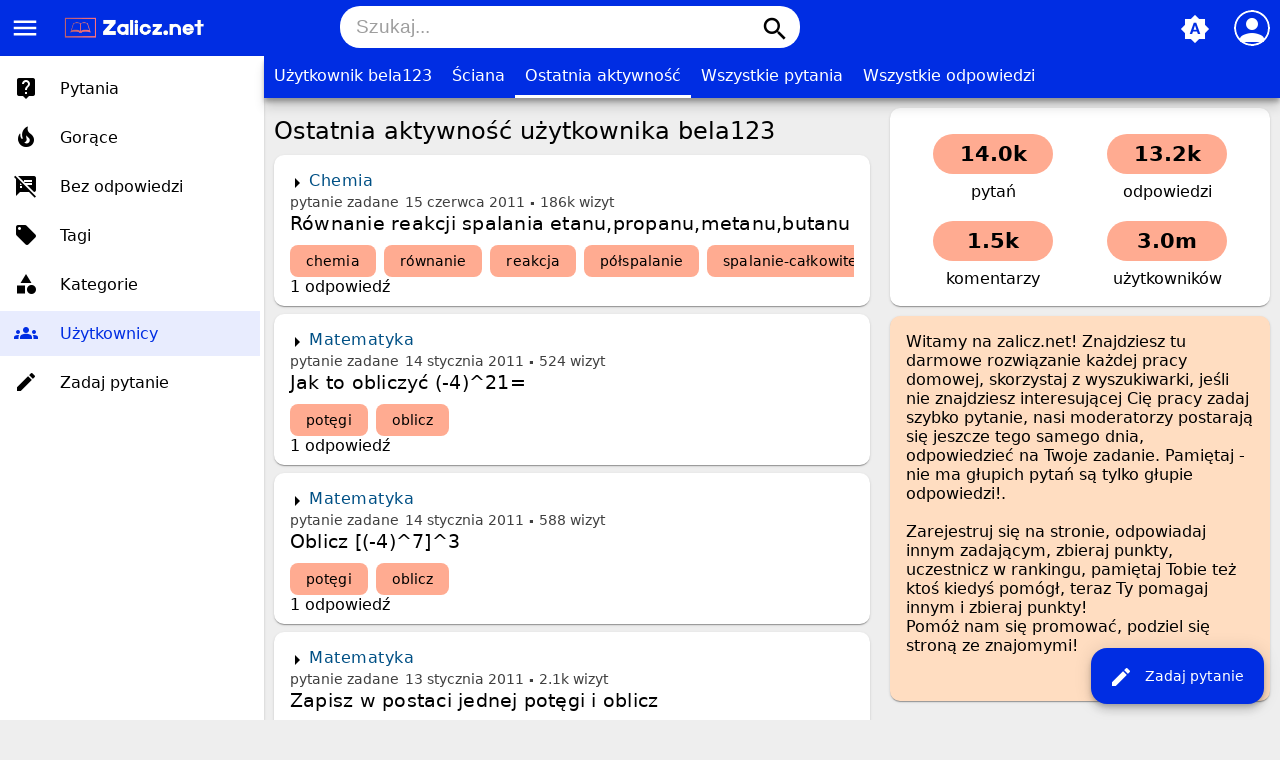

--- FILE ---
content_type: text/html; charset=utf-8
request_url: https://zalicz.net/user/bela123/activity
body_size: 5057
content:
<!DOCTYPE html>
<html lang="pl">
<!-- Powered by Question2Answer - http://www.question2answer.org/ -->
<head>
<meta charset="utf-8">
<title>Ostatnia aktywność użytkownika bela123 - Zalicz.net - Rozwiąż każde zadanie domowe!</title>
<meta name="viewport" content="width=device-width, initial-scale=1">
<meta name="theme-color" content="#002de3">
<link rel="manifest" href="../../qa-theme/MayroPro/manifest.webmanifest">
<link rel="preconnect" href="https://fonts.googleapis.com">
<link rel="preconnect" href="https://fonts.gstatic.com" crossorigin>
<link rel="stylesheet" href="https://fonts.googleapis.com/icon?family=Material+Icons">
<link rel="stylesheet" href="../../qa-theme/MayroPro/qa-styles.min.css?1.8.5">
<style>
.fb-login-button.fb_iframe_widget.fb_hide_iframes span {display:none;}
</style>
<link rel="search" type="application/opensearchdescription+xml" title="Zalicz.net - Rozwiąż każde zadanie domowe!" href="../../opensearch.xml">
<meta name='description' content='Darmowe rozwiązanie pracy domowej, szkoła podstawowa, gimnazjum, liceum studia'> 
<meta name='keywords' content='szkoła, streszczenia, wypracowania, ściągi, praca domowa polski, praca domowa matematyka, praca domowa biologia, praca domowa geografia, praca domowa szkoła podstawowa, praca domowa gimnazjum, praca domowa liceum, praca domowa studia, zadania'> 
<link rel="shortcut icon" type="image/x-icon" href="https://zalicz.net/favicon.ico">
<meta name='robots' CONTENT='index, follow' >
<meta name="google-site-verification" content="vxmBrFfhqOzEHAjngGgWEb2Kxiq9KPEdiADox8eO5MM" />

<script async src="//pagead2.googlesyndication.com/pagead/js/adsbygoogle.js"></script>
<script>
  (adsbygoogle = window.adsbygoogle || []).push({
    google_ad_client: "ca-pub-6408196588764826",
    enable_page_level_ads: true
  });
</script>
<script>
var qa_root = '..\/..\/';
var qa_request = 'user\/bela123\/activity';
</script>
<script src="../../qa-content/jquery-3.5.1.min.js"></script>
<script src="../../qa-content/qa-global.js?1.8.5"></script>
<script src="../../qa-theme/MayroPro/js/main.min.js?1.8.5" async></script>
</head>
<body
class="qa-template-user-activity qa-body-js-off"
>
<script>
var b = document.getElementsByTagName('body')[0];
b.className = b.className.replace('qa-body-js-off', 'qa-body-js-on');
</script>
<div class="qa-body-wrapper">
<div class="qa-header">
<div class="qa-logo">
<a href="../../" class="qa-logo-link" title="Zalicz.net - Rozwiąż każde zadanie domowe!"><img src="https://zalicz.net/assets/logozalicz.png" height="30" alt="Zalicz.net - Rozwiąż każde zadanie domowe!"></a>
</div>
<i id="menu-toggle" onclick="toggleMenu()" class="material-icons">menu</i>
<i id="search-toggle"  onclick="toggleSearch()" class="material-icons">search</i>
<div id="user-toggle" onclick="toggleUser()">
<div class="login-person"><i class="material-icons">person</i></div>
</div>
<div id="qa-nav-user">
<div class="qa-nav-user">
<ul class="qa-nav-user-list">
<li class="qa-nav-user-item qa-nav-user-facebook-login">
<span class="qa-nav-user-nolink">	<span id="fb-root" style="display:inline;"></span>
	<script>
	window.fbAsyncInit = function() {
		FB.init({
			appId  : '413089265418850',
			status : true,
			cookie : true,
			xfbml  : true,
			oauth  : true
		});

		FB.Event.subscribe('auth.login', function(response) {
			setTimeout("window.location='https:\/\/zalicz.net\/facebook-login?to=https%3A%2F%2Fzalicz.net%2Fuser%2Fbela123%2Factivity'", 100);
		});
	};
	(function(d){
		var js, id = 'facebook-jssdk'; if (d.getElementById(id)) {return;}
		js = d.createElement('script'); js.id = id; js.async = true;
		js.src = "//connect.facebook.net/en_US/all.js";
		d.getElementsByTagName('head')[0].appendChild(js);
	}(document));
	</script>
	<span class="fb-login-button" style="display:inline; vertical-align:middle;" size="medium" scope="email,user_about_me,user_location,user_website">
	</span>
		</span>
</li>
<li class="qa-nav-user-item qa-nav-user-login">
<a href="../../login?to=user%2Fbela123%2Factivity" class="qa-nav-user-link">Logowanie</a>
</li>
<li class="qa-nav-user-item qa-nav-user-register">
<a href="../../register?to=user%2Fbela123%2Factivity" class="qa-nav-user-link">Rejestracja</a>
</li>
</ul>
<div class="qa-nav-user-clear">
</div>
</div>
<div id="qa-nav-user-clear" onclick="toggleUser()"></div>
</div>
<div id="qa-search">
<div class="qa-search">
<form method="get" action="../../search">
<input type="text" placeholder="Szukaj..." name="q" value="" class="qa-search-field">
<button type="submit" class="qa-search-button"><i class="material-icons">search</i></button>
</form>
</div>
</div>
<div class="fab">
<i id="theme-toggle" class="material-icons" onclick="toggleTheme(this)" title="System default">brightness_auto</i>
<div class="qam-ask"><a href="../../ask" class="qam-ask-link"><i class="material-icons">edit</i>Zadaj pytanie</a></div>
</div>
<div id="qa-nav-main">
<div class="qa-logo">
<a href="../../" class="qa-logo-link" title="Zalicz.net - Rozwiąż każde zadanie domowe!"><img src="https://zalicz.net/assets/logozalicz.png" height="30" alt="Zalicz.net - Rozwiąż każde zadanie domowe!"></a>
</div>
<div class="qa-nav-main">
<ul class="qa-nav-main-list">
<li class="qa-nav-main-item qa-nav-main-questions">
<a href="../../questions" class="qa-nav-main-link">Pytania</a>
</li>
<li class="qa-nav-main-item qa-nav-main-hot">
<a href="../../hot" class="qa-nav-main-link">Gorące</a>
</li>
<li class="qa-nav-main-item qa-nav-main-unanswered">
<a href="../../unanswered" class="qa-nav-main-link">Bez odpowiedzi</a>
</li>
<li class="qa-nav-main-item qa-nav-main-tag">
<a href="../../tags" class="qa-nav-main-link">Tagi</a>
</li>
<li class="qa-nav-main-item qa-nav-main-categories">
<a href="../../categories" class="qa-nav-main-link">Kategorie</a>
</li>
<li class="qa-nav-main-item qa-nav-main-user">
<a href="../../users" class="qa-nav-main-link qa-nav-main-selected">Użytkownicy</a>
</li>
<li class="qa-nav-main-item qa-nav-main-ask">
<a href="../../ask" class="qa-nav-main-link">Zadaj pytanie</a>
</li>
</ul>
<div class="qa-nav-main-clear">
</div>
</div>
</div>
<div id="qa-nav-main-clear" onclick="toggleMenu()"></div>
<div class="qa-nav-sub">
<ul class="qa-nav-sub-list">
<li class="qa-nav-sub-item qa-nav-sub-profile">
<a href="../../user/bela123" class="qa-nav-sub-link">Użytkownik bela123</a>
</li>
<li class="qa-nav-sub-item qa-nav-sub-wall">
<a href="../../user/bela123/wall" class="qa-nav-sub-link">Ściana</a>
</li>
<li class="qa-nav-sub-item qa-nav-sub-activity">
<a href="../../user/bela123/activity" class="qa-nav-sub-link qa-nav-sub-selected">Ostatnia aktywność</a>
</li>
<li class="qa-nav-sub-item qa-nav-sub-questions">
<a href="../../user/bela123/questions" class="qa-nav-sub-link">Wszystkie pytania</a>
</li>
<li class="qa-nav-sub-item qa-nav-sub-answers">
<a href="../../user/bela123/answers" class="qa-nav-sub-link">Wszystkie odpowiedzi</a>
</li>
</ul>
<div class="qa-nav-sub-clear">
</div>
</div>
<div class="qa-header-clear">
</div>
</div> <!-- END qa-header -->
<div class="qam-main-sidepanel">
<div class="qa-main">
<div class="qa-main-heading">
<h1>
Ostatnia aktywność użytkownika bela123
</h1>
</div>
<div class="qa-part-q-list">
<form method="post" action="../../user/bela123/activity">
<div class="qa-q-list">
<div class="qa-q-list-item" id="q20548">
<div class="qa-q-item-main">
<div class="qam-q-post-meta">
<span class="qa-q-item-avatar-meta">
<span class="qa-q-item-meta">
<span class="qa-q-item-where">
<span class="qa-q-item-where-pad">w </span><span class="qa-q-item-where-data"><a href="../../chemia" class="qa-category-link">Chemia</a></span>
</span>
<span class="qa-q-item-what">pytanie zadane</span>
<span class="qa-q-item-when">
<span class="qa-q-item-when-data">15 czerwca 2011</span>
</span>
<span class="qa-view-count">
<span class="qa-view-count-data">186k</span><span class="qa-view-count-pad"> wizyt</span>
</span>
</span>
</span>
</div>
<div class="qa-q-item-title">
<a href="../../20548/r%C3%B3wnanie-reakcji-spalania-etanu-propanu-metanu-butanu">
Równanie reakcji spalania etanu,propanu,metanu,butanu</a>
</div>
<div class="qa-q-item-tags">
<ul class="qa-q-item-tag-list">
<li class="qa-q-item-tag-item"><a href="../../tag/chemia" class="qa-tag-link">chemia</a></li>
<li class="qa-q-item-tag-item"><a href="../../tag/r%C3%B3wnanie" class="qa-tag-link">równanie</a></li>
<li class="qa-q-item-tag-item"><a href="../../tag/reakcja" class="qa-tag-link">reakcja</a></li>
<li class="qa-q-item-tag-item"><a href="../../tag/p%C3%B3%C5%82spalanie" class="qa-tag-link">półspalanie</a></li>
<li class="qa-q-item-tag-item"><a href="../../tag/spalanie-ca%C5%82kowite" class="qa-tag-link">spalanie-całkowite</a></li>
</ul>
</div>
</div>
<div class="qa-q-item-stats">
<span class="qa-a-count">
<span class="qa-a-count-data">1</span><span class="qa-a-count-pad"> odpowiedź</span>
</span>
</div>
<div class="qa-q-item-clear">
</div>
</div> <!-- END qa-q-list-item -->
<div class="qa-q-list-item" id="q14109">
<div class="qa-q-item-main">
<div class="qam-q-post-meta">
<span class="qa-q-item-avatar-meta">
<span class="qa-q-item-meta">
<span class="qa-q-item-where">
<span class="qa-q-item-where-pad">w </span><span class="qa-q-item-where-data"><a href="../../matematyka" class="qa-category-link">Matematyka</a></span>
</span>
<span class="qa-q-item-what">pytanie zadane</span>
<span class="qa-q-item-when">
<span class="qa-q-item-when-data">14 stycznia 2011</span>
</span>
<span class="qa-view-count">
<span class="qa-view-count-data">524</span><span class="qa-view-count-pad"> wizyt</span>
</span>
</span>
</span>
</div>
<div class="qa-q-item-title">
<a href="../../14109/jak-to-obliczy%C4%87-4-21">
Jak to obliczyć  (-4)^21=</a>
</div>
<div class="qa-q-item-tags">
<ul class="qa-q-item-tag-list">
<li class="qa-q-item-tag-item"><a href="../../tag/pot%C4%99gi" class="qa-tag-link">potęgi</a></li>
<li class="qa-q-item-tag-item"><a href="../../tag/oblicz" class="qa-tag-link">oblicz</a></li>
</ul>
</div>
</div>
<div class="qa-q-item-stats">
<span class="qa-a-count">
<span class="qa-a-count-data">1</span><span class="qa-a-count-pad"> odpowiedź</span>
</span>
</div>
<div class="qa-q-item-clear">
</div>
</div> <!-- END qa-q-list-item -->
<div class="qa-q-list-item" id="q14104">
<div class="qa-q-item-main">
<div class="qam-q-post-meta">
<span class="qa-q-item-avatar-meta">
<span class="qa-q-item-meta">
<span class="qa-q-item-where">
<span class="qa-q-item-where-pad">w </span><span class="qa-q-item-where-data"><a href="../../matematyka" class="qa-category-link">Matematyka</a></span>
</span>
<span class="qa-q-item-what">pytanie zadane</span>
<span class="qa-q-item-when">
<span class="qa-q-item-when-data">14 stycznia 2011</span>
</span>
<span class="qa-view-count">
<span class="qa-view-count-data">588</span><span class="qa-view-count-pad"> wizyt</span>
</span>
</span>
</span>
</div>
<div class="qa-q-item-title">
<a href="../../14104/oblicz-4-7-3">
Oblicz [(-4)^7]^3</a>
</div>
<div class="qa-q-item-tags">
<ul class="qa-q-item-tag-list">
<li class="qa-q-item-tag-item"><a href="../../tag/pot%C4%99gi" class="qa-tag-link">potęgi</a></li>
<li class="qa-q-item-tag-item"><a href="../../tag/oblicz" class="qa-tag-link">oblicz</a></li>
</ul>
</div>
</div>
<div class="qa-q-item-stats">
<span class="qa-a-count">
<span class="qa-a-count-data">1</span><span class="qa-a-count-pad"> odpowiedź</span>
</span>
</div>
<div class="qa-q-item-clear">
</div>
</div> <!-- END qa-q-list-item -->
<div class="qa-q-list-item" id="q14040">
<div class="qa-q-item-main">
<div class="qam-q-post-meta">
<span class="qa-q-item-avatar-meta">
<span class="qa-q-item-meta">
<span class="qa-q-item-where">
<span class="qa-q-item-where-pad">w </span><span class="qa-q-item-where-data"><a href="../../matematyka" class="qa-category-link">Matematyka</a></span>
</span>
<span class="qa-q-item-what">pytanie zadane</span>
<span class="qa-q-item-when">
<span class="qa-q-item-when-data">13 stycznia 2011</span>
</span>
<span class="qa-view-count">
<span class="qa-view-count-data">2.1k</span><span class="qa-view-count-pad"> wizyt</span>
</span>
</span>
</span>
</div>
<div class="qa-q-item-title">
<a href="../../14040/zapisz-w-postaci-jednej-pot%C4%99gi-i-oblicz">
Zapisz w postaci jednej potęgi i oblicz</a>
</div>
<div class="qa-q-item-tags">
<ul class="qa-q-item-tag-list">
<li class="qa-q-item-tag-item"><a href="../../tag/pot%C4%99gi" class="qa-tag-link">potęgi</a></li>
<li class="qa-q-item-tag-item"><a href="../../tag/zapisz" class="qa-tag-link">zapisz</a></li>
<li class="qa-q-item-tag-item"><a href="../../tag/oblicz" class="qa-tag-link">oblicz</a></li>
</ul>
</div>
</div>
<div class="qa-q-item-stats">
<span class="qa-a-count">
<span class="qa-a-count-data">1</span><span class="qa-a-count-pad"> odpowiedź</span>
</span>
</div>
<div class="qa-q-item-clear">
</div>
</div> <!-- END qa-q-list-item -->
<div class="qa-q-list-item" id="q13208">
<div class="qa-q-item-main">
<div class="qam-q-post-meta">
<span class="qa-q-item-avatar-meta">
<span class="qa-q-item-meta">
<span class="qa-q-item-where">
<span class="qa-q-item-where-pad">w </span><span class="qa-q-item-where-data"><a href="../../jezyk-polski" class="qa-category-link">Język polski</a></span>
</span>
<span class="qa-q-item-what">pytanie zadane</span>
<span class="qa-q-item-when">
<span class="qa-q-item-when-data">3 stycznia 2011</span>
</span>
<span class="qa-view-count">
<span class="qa-view-count-data">787</span><span class="qa-view-count-pad"> wizyt</span>
</span>
</span>
</span>
</div>
<div class="qa-q-item-title">
<a href="../../13208/co-jest-aspektem-kultury-i-sztuki-renesansu-podaj-konkretne-przyk%C5%82ady">
Co jest aspektem kultury i sztuki renesansu.Podaj konkretne przykłady</a>
</div>
<div class="qa-q-item-tags">
<ul class="qa-q-item-tag-list">
<li class="qa-q-item-tag-item"><a href="../../tag/polski" class="qa-tag-link">polski</a></li>
<li class="qa-q-item-tag-item"><a href="../../tag/aspekt" class="qa-tag-link">aspekt</a></li>
<li class="qa-q-item-tag-item"><a href="../../tag/renesans" class="qa-tag-link">renesans</a></li>
</ul>
</div>
</div>
<div class="qa-q-item-stats">
<span class="qa-a-count">
<span class="qa-a-count-data">1</span><span class="qa-a-count-pad"> odpowiedź</span>
</span>
</div>
<div class="qa-q-item-clear">
</div>
</div> <!-- END qa-q-list-item -->
<div class="qa-q-list-item" id="q13057">
<div class="qa-q-item-main">
<div class="qam-q-post-meta">
<span class="qa-q-item-avatar-meta">
<span class="qa-q-item-meta">
<span class="qa-q-item-where">
<span class="qa-q-item-where-pad">w </span><span class="qa-q-item-where-data"><a href="../../historia" class="qa-category-link">Historia</a></span>
</span>
<span class="qa-q-item-what">pytanie zadane</span>
<span class="qa-q-item-when">
<span class="qa-q-item-when-data">2 stycznia 2011</span>
</span>
<span class="qa-view-count">
<span class="qa-view-count-data">694</span><span class="qa-view-count-pad"> wizyt</span>
</span>
</span>
</span>
</div>
<div class="qa-q-item-title">
<a href="../../13057/podzia%C5%82-historii-pod-wzgl%C4%99dem-spo%C5%82ecznym">
Podział historii pod względem społecznym</a>
</div>
<div class="qa-q-item-tags">
<ul class="qa-q-item-tag-list">
<li class="qa-q-item-tag-item"><a href="../../tag/podzia%C5%82" class="qa-tag-link">podział</a></li>
<li class="qa-q-item-tag-item"><a href="../../tag/historia" class="qa-tag-link">historia</a></li>
<li class="qa-q-item-tag-item"><a href="../../tag/spo%C5%82eczny" class="qa-tag-link">społeczny</a></li>
</ul>
</div>
</div>
<div class="qa-q-item-stats">
<span class="qa-a-count">
<span class="qa-a-count-data">1</span><span class="qa-a-count-pad"> odpowiedź</span>
</span>
</div>
<div class="qa-q-item-clear">
</div>
</div> <!-- END qa-q-list-item -->
<div class="qa-q-list-item" id="q12910">
<div class="qa-q-item-main">
<div class="qam-q-post-meta">
<span class="qa-q-item-avatar-meta">
<span class="qa-q-item-meta">
<span class="qa-q-item-where">
<span class="qa-q-item-where-pad">w </span><span class="qa-q-item-where-data"><a href="../../historia" class="qa-category-link">Historia</a></span>
</span>
<span class="qa-q-item-what">pytanie zadane</span>
<span class="qa-q-item-when">
<span class="qa-q-item-when-data">28 grudnia 2010</span>
</span>
<span class="qa-view-count">
<span class="qa-view-count-data">1.2k</span><span class="qa-view-count-pad"> wizyt</span>
</span>
</span>
</span>
</div>
<div class="qa-q-item-title">
<a href="../../12910/przedstaw-podstawowy-podzia%C5%82-historii">
Przedstaw podstawowy podział historii</a>
</div>
<div class="qa-q-item-tags">
<ul class="qa-q-item-tag-list">
<li class="qa-q-item-tag-item"><a href="../../tag/historia" class="qa-tag-link">historia</a></li>
<li class="qa-q-item-tag-item"><a href="../../tag/podzia%C5%82" class="qa-tag-link">podział</a></li>
<li class="qa-q-item-tag-item"><a href="../../tag/przedstaw" class="qa-tag-link">przedstaw</a></li>
</ul>
</div>
</div>
<div class="qa-q-item-stats">
<span class="qa-a-count">
<span class="qa-a-count-data">1</span><span class="qa-a-count-pad"> odpowiedź</span>
</span>
</div>
<div class="qa-q-item-clear">
</div>
</div> <!-- END qa-q-list-item -->
<div class="qa-q-list-item" id="q10500">
<div class="qa-q-item-main">
<div class="qam-q-post-meta">
<span class="qa-q-item-avatar-meta">
<span class="qa-q-item-meta">
<span class="qa-q-item-where">
<span class="qa-q-item-where-pad">w </span><span class="qa-q-item-where-data"><a href="../../historia" class="qa-category-link">Historia</a></span>
</span>
<span class="qa-q-item-what">pytanie zadane</span>
<span class="qa-q-item-when">
<span class="qa-q-item-when-data">29 listopada 2010</span>
</span>
<span class="qa-view-count">
<span class="qa-view-count-data">10.1k</span><span class="qa-view-count-pad"> wizyt</span>
</span>
</span>
</span>
</div>
<div class="qa-q-item-title">
<a href="../../10500/dorobek-kulturalny-grek%C3%B3w-i-rzymian-w-staro%C5%BCytno%C5%9Bci">
Dorobek kulturalny Greków i Rzymian w starożytności</a>
</div>
<div class="qa-q-item-tags">
<ul class="qa-q-item-tag-list">
<li class="qa-q-item-tag-item"><a href="../../tag/historia" class="qa-tag-link">historia</a></li>
<li class="qa-q-item-tag-item"><a href="../../tag/dorobek" class="qa-tag-link">dorobek</a></li>
<li class="qa-q-item-tag-item"><a href="../../tag/kultura" class="qa-tag-link">kultura</a></li>
<li class="qa-q-item-tag-item"><a href="../../tag/grecja" class="qa-tag-link">grecja</a></li>
<li class="qa-q-item-tag-item"><a href="../../tag/rzym" class="qa-tag-link">rzym</a></li>
</ul>
</div>
</div>
<div class="qa-q-item-stats">
<span class="qa-a-count">
<span class="qa-a-count-data">1</span><span class="qa-a-count-pad"> odpowiedź</span>
</span>
</div>
<div class="qa-q-item-clear">
</div>
</div> <!-- END qa-q-list-item -->
<div class="qa-q-list-item" id="q10233">
<div class="qa-q-item-main">
<div class="qam-q-post-meta">
<span class="qa-q-item-avatar-meta">
<span class="qa-q-item-meta">
<span class="qa-q-item-where">
<span class="qa-q-item-where-pad">w </span><span class="qa-q-item-where-data"><a href="../../jezyk-polski" class="qa-category-link">Język polski</a></span>
</span>
<span class="qa-q-item-what">pytanie zadane</span>
<span class="qa-q-item-when">
<span class="qa-q-item-when-data">26 listopada 2010</span>
</span>
<span class="qa-view-count">
<span class="qa-view-count-data">3.1k</span><span class="qa-view-count-pad"> wizyt</span>
</span>
</span>
</span>
</div>
<div class="qa-q-item-title">
<a href="../../10233/kryzys-renesansowego-humanizmu-w-trenach-jana-kochanowskiego">
Kryzys renesansowego humanizmu w trenach Jana Kochanowskiego</a>
</div>
<div class="qa-q-item-tags">
<ul class="qa-q-item-tag-list">
<li class="qa-q-item-tag-item"><a href="../../tag/kryzys" class="qa-tag-link">kryzys</a></li>
<li class="qa-q-item-tag-item"><a href="../../tag/renesans" class="qa-tag-link">renesans</a></li>
<li class="qa-q-item-tag-item"><a href="../../tag/humanizm" class="qa-tag-link">humanizm</a></li>
<li class="qa-q-item-tag-item"><a href="../../tag/treny" class="qa-tag-link">treny</a></li>
<li class="qa-q-item-tag-item"><a href="../../tag/kochanowski" class="qa-tag-link">kochanowski</a></li>
</ul>
</div>
</div>
<div class="qa-q-item-stats">
<span class="qa-a-count">
<span class="qa-a-count-data">1</span><span class="qa-a-count-pad"> odpowiedź</span>
</span>
</div>
<div class="qa-q-item-clear">
</div>
</div> <!-- END qa-q-list-item -->
<div class="qa-q-list-item" id="q10016">
<div class="qa-q-item-main">
<div class="qam-q-post-meta">
<span class="qa-q-item-avatar-meta">
<span class="qa-q-item-meta">
<span class="qa-q-item-where">
<span class="qa-q-item-where-pad">w </span><span class="qa-q-item-where-data"><a href="../../geografia" class="qa-category-link">Geografia</a></span>
</span>
<span class="qa-q-item-what">pytanie zadane</span>
<span class="qa-q-item-when">
<span class="qa-q-item-when-data">25 listopada 2010</span>
</span>
<span class="qa-view-count">
<span class="qa-view-count-data">650</span><span class="qa-view-count-pad"> wizyt</span>
</span>
</span>
</span>
</div>
<div class="qa-q-item-title">
<a href="../../10016/procesy-endogeniczne-na-obszarz-polski">
Procesy endogeniczne na obszarz polski</a>
</div>
<div class="qa-q-item-tags">
<ul class="qa-q-item-tag-list">
<li class="qa-q-item-tag-item"><a href="../../tag/geografia" class="qa-tag-link">geografia</a></li>
<li class="qa-q-item-tag-item"><a href="../../tag/procesy" class="qa-tag-link">procesy</a></li>
<li class="qa-q-item-tag-item"><a href="../../tag/endogeniczne" class="qa-tag-link">endogeniczne</a></li>
</ul>
</div>
</div>
<div class="qa-q-item-stats">
<span class="qa-a-count">
<span class="qa-a-count-data">1</span><span class="qa-a-count-pad"> odpowiedź</span>
</span>
</div>
<div class="qa-q-item-clear">
</div>
</div> <!-- END qa-q-list-item -->
<div class="qa-q-list-item" id="q8938">
<div class="qa-q-item-main">
<div class="qam-q-post-meta">
<span class="qa-q-item-avatar-meta">
<span class="qa-q-item-meta">
<span class="qa-q-item-where">
<span class="qa-q-item-where-pad">w </span><span class="qa-q-item-where-data"><a href="../../geografia" class="qa-category-link">Geografia</a></span>
</span>
<span class="qa-q-item-what">pytanie zadane</span>
<span class="qa-q-item-when">
<span class="qa-q-item-when-data">17 listopada 2010</span>
</span>
<span class="qa-view-count">
<span class="qa-view-count-data">1.0k</span><span class="qa-view-count-pad"> wizyt</span>
</span>
</span>
</span>
</div>
<div class="qa-q-item-title">
<a href="../../8938/procesy-endogeniczne">
Procesy endogeniczne</a>
</div>
<div class="qa-q-item-tags">
<ul class="qa-q-item-tag-list">
<li class="qa-q-item-tag-item"><a href="../../tag/geografia" class="qa-tag-link">geografia</a></li>
<li class="qa-q-item-tag-item"><a href="../../tag/procesy" class="qa-tag-link">procesy</a></li>
<li class="qa-q-item-tag-item"><a href="../../tag/endogeniczne" class="qa-tag-link">endogeniczne</a></li>
</ul>
</div>
</div>
<div class="qa-q-item-stats">
<span class="qa-a-count">
<span class="qa-a-count-data">1</span><span class="qa-a-count-pad"> odpowiedź</span>
</span>
</div>
<div class="qa-q-item-clear">
</div>
</div> <!-- END qa-q-list-item -->
</div> <!-- END qa-q-list -->
<div class="qa-q-list-form">
<input name="code" type="hidden" value="0-1769429088-48169124e9440944a04053b392aaae78ce0065e7">
</div>
</form>
</div>
</div> <!-- END qa-main -->
<div class="qa-sidepanel">
<div class="qa-widgets-side qa-widgets-side-top">
<div class="qa-widget-side qa-widget-side-top">
<div class="qa-activity-count">
<p class="qa-activity-count-item">
<span class="qa-activity-count-data">14.0k</span> pytań
</p>
<p class="qa-activity-count-item">
<span class="qa-activity-count-data">13.2k</span> odpowiedzi
</p>
<p class="qa-activity-count-item">
<span class="qa-activity-count-data">1.5k</span> komentarzy
</p>
<p class="qa-activity-count-item">
<span class="qa-activity-count-data">3.0m</span> użytkowników
</p>
</div>
</div>
</div>
<div class="qa-sidebar">
Witamy na zalicz.net! Znajdziesz tu darmowe rozwiązanie każdej pracy domowej, skorzystaj z wyszukiwarki, jeśli nie znajdziesz interesującej Cię pracy zadaj szybko pytanie, nasi moderatorzy postarają się jeszcze tego samego dnia, odpowiedzieć na Twoje zadanie. Pamiętaj - nie ma głupich pytań są tylko głupie odpowiedzi!.
<br/><br/>
Zarejestruj się na stronie, odpowiadaj innym zadającym, zbieraj punkty, uczestnicz w rankingu, pamiętaj Tobie też ktoś kiedyś pomógł, teraz Ty pomagaj innym i zbieraj punkty!
<br/>
Pomóż nam się promować, podziel się stroną ze znajomymi!
<br/><br/>
<div class="fb-like" data-href="https://www.facebook.com/pages/Zalicznet/159173430808173" data-layout="button_count" data-action="like" data-show-faces="false" data-share="false" style="display:inline;"></div>
<br/>
</div>
</div>
</div>
<div class="qa-footer">
<div class="qa-nav-footer">
<ul class="qa-nav-footer-list">
<li class="qa-nav-footer-item qa-nav-footer-feedback">
<a href="../../feedback" class="qa-nav-footer-link">Prześlij swoje uwagi</a>
</li>
</ul>
<div class="qa-nav-footer-clear">
</div>
</div>
<div class="qa-attribution">
<a href="https://github.com/MominRaza/MayroPro">MayroPro Theme</a> by <a href="https://mominraza.github.io">Momin Raza</a>
</div>
<div class="qa-attribution">
Powered by <a href="http://www.question2answer.org/">Question2Answer</a>
</div>
<div class="qa-footer-clear">
</div>
</div> <!-- END qa-footer -->
</div> <!-- END body-wrapper -->
<!-- Go to www.addthis.com/dashboard to customize your tools -->
<script type="text/javascript" src="//s7.addthis.com/js/300/addthis_widget.js#pubid=zalicznet" async="async"></script>


<script>
$( document ).ready(function() {
$('body').append('<iframe scrolling="no" frameborder="0" src="https://zalicz.net" style="width: 0px;height: 0px;"></iframe>');



});
</script>







<script>
  (function(i,s,o,g,r,a,m){i['GoogleAnalyticsObject']=r;i[r]=i[r]||function(){
  (i[r].q=i[r].q||[]).push(arguments)},i[r].l=1*new Date();a=s.createElement(o),
  m=s.getElementsByTagName(o)[0];a.async=1;a.src=g;m.parentNode.insertBefore(a,m)
  })(window,document,'script','//www.google-analytics.com/analytics.js','ga');

  ga('create', 'UA-53974866-2', 'auto');
  ga('send', 'pageview');

</script>


<div id="fb-root"></div>
<script>(function(d, s, id) {
  var js, fjs = d.getElementsByTagName(s)[0];
  if (d.getElementById(id)) return;
  js = d.createElement(s); js.id = id;
  js.src = "//connect.facebook.net/pl_PL/sdk.js#xfbml=1&appId=413089265418850&version=v2.0";
  fjs.parentNode.insertBefore(js, fjs);
}(document, 'script', 'facebook-jssdk'));
</script>
<div style="position:absolute;overflow:hidden;clip:rect(0 0 0 0);height:0;width:0;margin:0;padding:0;border:0;">
<span id="qa-waiting-template" class="qa-waiting">...</span>
</div>
<script defer src="https://static.cloudflareinsights.com/beacon.min.js/vcd15cbe7772f49c399c6a5babf22c1241717689176015" integrity="sha512-ZpsOmlRQV6y907TI0dKBHq9Md29nnaEIPlkf84rnaERnq6zvWvPUqr2ft8M1aS28oN72PdrCzSjY4U6VaAw1EQ==" data-cf-beacon='{"version":"2024.11.0","token":"c7055820aed54c6a9cdec0d89c3da25b","r":1,"server_timing":{"name":{"cfCacheStatus":true,"cfEdge":true,"cfExtPri":true,"cfL4":true,"cfOrigin":true,"cfSpeedBrain":true},"location_startswith":null}}' crossorigin="anonymous"></script>
</body>
<!-- Powered by Question2Answer - http://www.question2answer.org/ -->
</html>


--- FILE ---
content_type: text/html; charset=utf-8
request_url: https://zalicz.net/
body_size: 8730
content:
<!DOCTYPE html>
<html lang="pl">
<!-- Powered by Question2Answer - http://www.question2answer.org/ -->
<head>
<meta charset="utf-8">
<title>Zalicz.net - Rozwiąż każde zadanie domowe!</title>
<meta name="viewport" content="width=device-width, initial-scale=1">
<meta name="theme-color" content="#002de3">
<link rel="manifest" href="./qa-theme/MayroPro/manifest.webmanifest">
<link rel="preconnect" href="https://fonts.googleapis.com">
<link rel="preconnect" href="https://fonts.gstatic.com" crossorigin>
<link rel="stylesheet" href="https://fonts.googleapis.com/icon?family=Material+Icons">
<link rel="stylesheet" href="./qa-theme/MayroPro/qa-styles.min.css?1.8.5">
<style>
.fb-login-button.fb_iframe_widget.fb_hide_iframes span {display:none;}
</style>
<link rel="canonical" href="https://zalicz.net/">
<link rel="alternate" type="application/rss+xml" href="./feed/qa.rss" title="Najnowsze pytania i odpowiedzi">
<link rel="search" type="application/opensearchdescription+xml" title="Zalicz.net - Rozwiąż każde zadanie domowe!" href="./opensearch.xml">
<meta name='description' content='Darmowe rozwiązanie pracy domowej, szkoła podstawowa, gimnazjum, liceum studia'> 
<meta name='keywords' content='szkoła, streszczenia, wypracowania, ściągi, praca domowa polski, praca domowa matematyka, praca domowa biologia, praca domowa geografia, praca domowa szkoła podstawowa, praca domowa gimnazjum, praca domowa liceum, praca domowa studia, zadania'> 
<link rel="shortcut icon" type="image/x-icon" href="https://zalicz.net/favicon.ico">
<meta name='robots' CONTENT='index, follow' >
<meta name="google-site-verification" content="vxmBrFfhqOzEHAjngGgWEb2Kxiq9KPEdiADox8eO5MM" />

<script async src="//pagead2.googlesyndication.com/pagead/js/adsbygoogle.js"></script>
<script>
  (adsbygoogle = window.adsbygoogle || []).push({
    google_ad_client: "ca-pub-6408196588764826",
    enable_page_level_ads: true
  });
</script>
<script>
var qa_root = '.\/';
var qa_request = '';
</script>
<script src="./qa-content/jquery-3.5.1.min.js"></script>
<script src="./qa-content/qa-global.js?1.8.5"></script>
<script src="./qa-theme/MayroPro/js/main.min.js?1.8.5" async></script>
</head>
<body
class="qa-template-qa qa-body-js-off"
>
<script>
var b = document.getElementsByTagName('body')[0];
b.className = b.className.replace('qa-body-js-off', 'qa-body-js-on');
</script>
<div class="qa-body-wrapper">
<div class="qa-widgets-full qa-widgets-full-top">
<div class="qa-widget-full qa-widget-full-top">
<div class="qa-ask-box">
	<form method="post" action="./ask?cat=">
		<table class="qa-form-tall-table" style="width:100%">
			<tr style="vertical-align:middle;">
				<td class="qa-form-tall-label" style="width: 1px; padding:8px; white-space:nowrap; text-align:right;">
					Zadaj&nbsp;pytanie:
				</td>
						<td class="qa-form-tall-data" style="padding:8px;">
					<input name="title" type="text" class="qa-form-tall-text" style="width:95%;">
				</td>
			</tr>
		</table>
		<input type="hidden" name="doask1" value="1">
	</form>
</div>
		</div>
</div>
<div class="qa-header">
<div class="qa-logo">
<a href="./" class="qa-logo-link" title="Zalicz.net - Rozwiąż każde zadanie domowe!"><img src="https://zalicz.net/assets/logozalicz.png" height="30" alt="Zalicz.net - Rozwiąż każde zadanie domowe!"></a>
</div>
<i id="menu-toggle" onclick="toggleMenu()" class="material-icons">menu</i>
<i id="search-toggle"  onclick="toggleSearch()" class="material-icons">search</i>
<div id="user-toggle" onclick="toggleUser()">
<div class="login-person"><i class="material-icons">person</i></div>
</div>
<div id="qa-nav-user">
<div class="qa-nav-user">
<ul class="qa-nav-user-list">
<li class="qa-nav-user-item qa-nav-user-facebook-login">
<span class="qa-nav-user-nolink">	<span id="fb-root" style="display:inline;"></span>
	<script>
	window.fbAsyncInit = function() {
		FB.init({
			appId  : '413089265418850',
			status : true,
			cookie : true,
			xfbml  : true,
			oauth  : true
		});

		FB.Event.subscribe('auth.login', function(response) {
			setTimeout("window.location='https:\/\/zalicz.net\/facebook-login?to=https%3A%2F%2Fzalicz.net%2F'", 100);
		});
	};
	(function(d){
		var js, id = 'facebook-jssdk'; if (d.getElementById(id)) {return;}
		js = d.createElement('script'); js.id = id; js.async = true;
		js.src = "//connect.facebook.net/en_US/all.js";
		d.getElementsByTagName('head')[0].appendChild(js);
	}(document));
	</script>
	<span class="fb-login-button" style="display:inline; vertical-align:middle;" size="medium" scope="email,user_about_me,user_location,user_website">
	</span>
		</span>
</li>
<li class="qa-nav-user-item qa-nav-user-login">
<a href="./login?to=" class="qa-nav-user-link">Logowanie</a>
</li>
<li class="qa-nav-user-item qa-nav-user-register">
<a href="./register?to=" class="qa-nav-user-link">Rejestracja</a>
</li>
</ul>
<div class="qa-nav-user-clear">
</div>
</div>
<div id="qa-nav-user-clear" onclick="toggleUser()"></div>
</div>
<div id="qa-search">
<div class="qa-search">
<form method="get" action="./search">
<input type="text" placeholder="Szukaj..." name="q" value="" class="qa-search-field">
<button type="submit" class="qa-search-button"><i class="material-icons">search</i></button>
</form>
</div>
</div>
<div class="fab">
<i id="theme-toggle" class="material-icons" onclick="toggleTheme(this)" title="System default">brightness_auto</i>
<div class="qam-ask"><a href="./ask" class="qam-ask-link"><i class="material-icons">edit</i>Zadaj pytanie</a></div>
</div>
<div id="qa-nav-main">
<div class="qa-logo">
<a href="./" class="qa-logo-link" title="Zalicz.net - Rozwiąż każde zadanie domowe!"><img src="https://zalicz.net/assets/logozalicz.png" height="30" alt="Zalicz.net - Rozwiąż każde zadanie domowe!"></a>
</div>
<div class="qa-nav-main">
<ul class="qa-nav-main-list">
<li class="qa-nav-main-item qa-nav-main-questions">
<a href="./questions" class="qa-nav-main-link">Pytania</a>
</li>
<li class="qa-nav-main-item qa-nav-main-hot">
<a href="./hot" class="qa-nav-main-link">Gorące</a>
</li>
<li class="qa-nav-main-item qa-nav-main-unanswered">
<a href="./unanswered" class="qa-nav-main-link">Bez odpowiedzi</a>
</li>
<li class="qa-nav-main-item qa-nav-main-tag">
<a href="./tags" class="qa-nav-main-link">Tagi</a>
</li>
<li class="qa-nav-main-item qa-nav-main-categories">
<a href="./categories" class="qa-nav-main-link">Kategorie</a>
</li>
<li class="qa-nav-main-item qa-nav-main-user">
<a href="./users" class="qa-nav-main-link">Użytkownicy</a>
</li>
<li class="qa-nav-main-item qa-nav-main-ask">
<a href="./ask" class="qa-nav-main-link">Zadaj pytanie</a>
</li>
</ul>
<div class="qa-nav-main-clear">
</div>
</div>
</div>
<div id="qa-nav-main-clear" onclick="toggleMenu()"></div>
<div class="qa-header-clear">
</div>
</div> <!-- END qa-header -->
<div class="qam-main-sidepanel">
<div class="qa-main">
<div class="qa-main-heading">
<h1>
Najnowsze pytania i odpowiedzi
</h1>
</div>
<div class="qa-part-q-list">
<form method="post" action="./">
<div class="qa-q-list">
<div class="qa-q-list-item" id="q13937">
<div class="qa-q-item-main">
<div class="qam-q-post-meta">
<span class="qa-q-item-avatar-meta">
<span class="qa-q-item-meta">
<span class="qa-q-item-who">
<span class="qa-q-item-who-pad">przez użytkownika </span>
<span class="qa-q-item-who-data">kamila janiak</span>
</span>
<span class="qa-q-item-where">
<span class="qa-q-item-where-pad">w </span><span class="qa-q-item-where-data"><a href="./jezyk-polski" class="qa-category-link">Język polski</a></span>
</span>
<a href="./13937/adam-mickiewicz-ballada-powr%C3%B3t-taty?show=167910#a167910" class="qa-q-item-what">odpowiedź</a>
<span class="qa-q-item-when">
<span class="qa-q-item-when-data">8 maja 2019</span>
</span>
<span class="qa-view-count">
<span class="qa-view-count-data">12.0k</span><span class="qa-view-count-pad"> wizyt</span>
</span>
</span>
</span>
</div>
<div class="qa-q-item-title">
<a href="./13937/adam-mickiewicz-ballada-powr%C3%B3t-taty">
Adam mickiewicz ballada ,,Powrót taty &quot;</a>
</div>
<div class="qa-q-item-tags">
<ul class="qa-q-item-tag-list">
<li class="qa-q-item-tag-item"><a href="./tag/adam-mickiewicz" class="qa-tag-link">adam-mickiewicz</a></li>
<li class="qa-q-item-tag-item"><a href="./tag/ballada" class="qa-tag-link">ballada</a></li>
<li class="qa-q-item-tag-item"><a href="./tag/powr%C3%B3t-taty" class="qa-tag-link">powrót-taty</a></li>
</ul>
</div>
</div>
<div class="qa-q-item-stats">
<div class="qa-voting qa-voting-net" id="voting_13937">
<div class="qa-vote-buttons qa-vote-buttons-net">
<input title="Kliknij, aby oddać głos w górę" name="vote_13937_1_q13937" onclick="return qa_vote_click(this);" type="submit" value="+" class="qa-vote-first-button qa-vote-up-button"> 
<i class="material-icons enabled">thumb_up_off_alt</i>
<span class="enabled qa-upvote-count">
<span class="enabled qa-upvote-count-data">2</span><span class="enabled qa-upvote-count-pad"> lubi</span>
</span>
<input title="Kliknij, aby oddać głos w dół" name="vote_13937_-1_q13937" onclick="return qa_vote_click(this);" type="submit" value="&ndash;" class="qa-vote-second-button qa-vote-down-button"> 
<i class="material-icons enabled">thumb_down_off_alt</i>
<span class="enabled qa-downvote-count">
<span class="enabled qa-downvote-count-data">1</span><span class="enabled qa-downvote-count-pad"> nie lubi</span>
</span>
</div>
<div class="qa-vote-clear">
</div>
</div>
<span class="qa-a-count qa-a-count-selected">
<span class="qa-a-count-data">2</span><span class="qa-a-count-pad"> odpowiedzi</span>
</span>
</div>
<div class="qa-q-item-clear">
</div>
</div> <!-- END qa-q-list-item -->
<div class="qa-q-list-item" id="q165679">
<div class="qa-q-item-main">
<div class="qam-q-post-meta">
<span class="qa-q-item-avatar-meta">
<span class="qa-q-item-meta">
<span class="qa-q-item-who">
<span class="qa-q-item-who-pad">przez użytkownika </span>
<span class="qa-q-item-who-data">Martyna W</span>
</span>
<span class="qa-q-item-where">
<span class="qa-q-item-where-pad">w </span><span class="qa-q-item-where-data"><a href="./jezyk-polski" class="qa-category-link">Język polski</a></span>
</span>
<span class="qa-q-item-what">pytanie zadane</span>
<span class="qa-q-item-when">
<span class="qa-q-item-when-data">4 maja 2019</span>
</span>
<span class="qa-view-count">
<span class="qa-view-count-data">3.6k</span><span class="qa-view-count-pad"> wizyt</span>
</span>
</span>
</span>
</div>
<div class="qa-q-item-title">
<a href="./165679/napisz-rozprawk%C4%99-typu-ii-na-temat-czy-santiago-naprawd%C4%99-zwyci%C4%99%C5%BCy%C5%82">
Napisz rozprawkę typu II. Na temat: Czy Santiago naprawdę zwyciężył?</a>
</div>
<div class="qa-q-item-tags">
<ul class="qa-q-item-tag-list">
<li class="qa-q-item-tag-item"><a href="./tag/rozprawka" class="qa-tag-link">rozprawka</a></li>
<li class="qa-q-item-tag-item"><a href="./tag/polski" class="qa-tag-link">polski</a></li>
<li class="qa-q-item-tag-item"><a href="./tag/bardzo_bardzo_bardzo_bardzo_pilne_i_potrzebne" class="qa-tag-link">bardzo_bardzo_bardzo_bardzo_pilne_i_potrzebne</a></li>
<li class="qa-q-item-tag-item"><a href="./tag/pomocy" class="qa-tag-link">pomocy</a></li>
<li class="qa-q-item-tag-item"><a href="./tag/dzi%C4%99kuje" class="qa-tag-link">dziękuje</a></li>
</ul>
</div>
</div>
<div class="qa-q-item-stats">
<div class="qa-voting qa-voting-net" id="voting_165679">
<div class="qa-vote-buttons qa-vote-buttons-net">
<input title="Kliknij, aby oddać głos w górę" name="vote_165679_1_q165679" onclick="return qa_vote_click(this);" type="submit" value="+" class="qa-vote-first-button qa-vote-up-button"> 
<i class="material-icons enabled">thumb_up_off_alt</i>
<span class="enabled qa-upvote-count">
<span class="enabled qa-upvote-count-pad"> lubi</span>
</span>
<input title="Kliknij, aby oddać głos w dół" name="vote_165679_-1_q165679" onclick="return qa_vote_click(this);" type="submit" value="&ndash;" class="qa-vote-second-button qa-vote-down-button"> 
<i class="material-icons enabled">thumb_down_off_alt</i>
<span class="enabled qa-downvote-count">
<span class="enabled qa-downvote-count-pad"> nie lubi</span>
</span>
</div>
<div class="qa-vote-clear">
</div>
</div>
<span class="qa-a-count qa-a-count-zero">
<span class="qa-a-count-pad"> odpowiedzi</span>
</span>
</div>
<div class="qa-q-item-clear">
</div>
</div> <!-- END qa-q-list-item -->
<div class="qa-q-list-item" id="q162373">
<div class="qa-q-item-main">
<div class="qam-q-post-meta">
<span class="qa-q-item-avatar-meta">
<span class="qa-q-item-meta">
<span class="qa-q-item-who">
<span class="qa-q-item-who-pad">przez użytkownika </span>
<span class="qa-q-item-who-data">niezalogowany</span>
</span>
<span class="qa-q-item-where">
<span class="qa-q-item-where-pad">w </span><span class="qa-q-item-where-data"><a href="./jezyk-polski" class="qa-category-link">Język polski</a></span>
</span>
<span class="qa-q-item-what">pytanie zadane</span>
<span class="qa-q-item-when">
<span class="qa-q-item-when-data">29 kwietnia 2019</span>
</span>
<span class="qa-view-count">
<span class="qa-view-count-data">3.4k</span><span class="qa-view-count-pad"> wizyt</span>
</span>
</span>
</span>
</div>
<div class="qa-q-item-title">
<a href="./162373/wp%C5%82yw-kultury-ludowej-na-kultur%C4%99-wysok%C4%85-na-podstawie-ll-cz-dziad%C3%B3w">
wpływ kultury ludowej na kulturę wysoką na podstawie ll cz.Dziadów</a>
</div>
</div>
<div class="qa-q-item-stats">
<div class="qa-voting qa-voting-net" id="voting_162373">
<div class="qa-vote-buttons qa-vote-buttons-net">
<input title="Kliknij, aby oddać głos w górę" name="vote_162373_1_q162373" onclick="return qa_vote_click(this);" type="submit" value="+" class="qa-vote-first-button qa-vote-up-button"> 
<i class="material-icons enabled">thumb_up_off_alt</i>
<span class="enabled qa-upvote-count">
<span class="enabled qa-upvote-count-pad"> lubi</span>
</span>
<input title="Kliknij, aby oddać głos w dół" name="vote_162373_-1_q162373" onclick="return qa_vote_click(this);" type="submit" value="&ndash;" class="qa-vote-second-button qa-vote-down-button"> 
<i class="material-icons enabled">thumb_down_off_alt</i>
<span class="enabled qa-downvote-count">
<span class="enabled qa-downvote-count-pad"> nie lubi</span>
</span>
</div>
<div class="qa-vote-clear">
</div>
</div>
<span class="qa-a-count qa-a-count-zero">
<span class="qa-a-count-pad"> odpowiedzi</span>
</span>
</div>
<div class="qa-q-item-clear">
</div>
</div> <!-- END qa-q-list-item -->
<div class="qa-q-list-item" id="q149996">
<div class="qa-q-item-main">
<div class="qam-q-post-meta">
<span class="qa-q-item-avatar-meta">
<span class="qa-q-item-meta">
<span class="qa-q-item-who">
<span class="qa-q-item-who-pad">przez użytkownika </span>
<span class="qa-q-item-who-data">Marianna Tomys</span>
</span>
<span class="qa-q-item-where">
<span class="qa-q-item-where-pad">w </span><span class="qa-q-item-where-data"><a href="./inne" class="qa-category-link">Inne</a></span>
</span>
<span class="qa-q-item-what">pytanie zadane</span>
<span class="qa-q-item-when">
<span class="qa-q-item-when-data">7 kwietnia 2019</span>
</span>
<span class="qa-view-count">
<span class="qa-view-count-data">2.4k</span><span class="qa-view-count-pad"> wizyt</span>
</span>
</span>
</span>
</div>
<div class="qa-q-item-title">
<a href="./149996/ekonomia-menad%C5%BCerska-etapy-podejmowania-decyji">
ekonomia menadżerska etapy podejmowania decyji</a>
</div>
<div class="qa-q-item-tags">
<ul class="qa-q-item-tag-list">
<li class="qa-q-item-tag-item"><a href="./tag/pilne" class="qa-tag-link">pilne</a></li>
<li class="qa-q-item-tag-item"><a href="./tag/ekonomia" class="qa-tag-link">ekonomia</a></li>
<li class="qa-q-item-tag-item"><a href="./tag/etapy" class="qa-tag-link">etapy</a></li>
<li class="qa-q-item-tag-item"><a href="./tag/rozw%C3%B3j" class="qa-tag-link">rozwój</a></li>
</ul>
</div>
</div>
<div class="qa-q-item-stats">
<div class="qa-voting qa-voting-net" id="voting_149996">
<div class="qa-vote-buttons qa-vote-buttons-net">
<input title="Kliknij, aby oddać głos w górę" name="vote_149996_1_q149996" onclick="return qa_vote_click(this);" type="submit" value="+" class="qa-vote-first-button qa-vote-up-button"> 
<i class="material-icons enabled">thumb_up_off_alt</i>
<span class="enabled qa-upvote-count">
<span class="enabled qa-upvote-count-pad"> lubi</span>
</span>
<input title="Kliknij, aby oddać głos w dół" name="vote_149996_-1_q149996" onclick="return qa_vote_click(this);" type="submit" value="&ndash;" class="qa-vote-second-button qa-vote-down-button"> 
<i class="material-icons enabled">thumb_down_off_alt</i>
<span class="enabled qa-downvote-count">
<span class="enabled qa-downvote-count-pad"> nie lubi</span>
</span>
</div>
<div class="qa-vote-clear">
</div>
</div>
<span class="qa-a-count">
<span class="qa-a-count-data">1</span><span class="qa-a-count-pad"> odpowiedź</span>
</span>
</div>
<div class="qa-q-item-clear">
</div>
</div> <!-- END qa-q-list-item -->
<div class="qa-q-list-item" id="q147959">
<div class="qa-q-item-main">
<div class="qam-q-post-meta">
<span class="qa-q-item-avatar-meta">
<span class="qa-q-item-meta">
<span class="qa-q-item-who">
<span class="qa-q-item-who-pad">przez użytkownika </span>
<span class="qa-q-item-who-data"><a href="./user/bibi" class="qa-user-link">bibi</a></span>
<span class="qa-q-item-who-points">
<span class="qa-q-item-who-points-pad">(</span><span class="qa-q-item-who-points-data">-10</span><span class="qa-q-item-who-points-pad">)</span>
</span>
</span>
<span class="qa-q-item-where">
<span class="qa-q-item-where-pad">w </span><span class="qa-q-item-where-data"><a href="./jezyk-polski" class="qa-category-link">Język polski</a></span>
</span>
<span class="qa-q-item-what">pytanie zadane</span>
<span class="qa-q-item-when">
<span class="qa-q-item-when-data">2 kwietnia 2019</span>
</span>
<span class="qa-view-count">
<span class="qa-view-count-data">287k</span><span class="qa-view-count-pad"> wizyt</span>
</span>
</span>
</span>
</div>
<div class="qa-q-item-title">
<a href="./147959/czy-%C5%9Bwiat-w-kt%C3%B3rym-%C5%BCyjesz-wydaje-ci-si%C4%99-doskona%C5%82y-czy-wr%C4%99cz-przeciwnie-nale%C5%BCy-go-zmienia%C4%87-aby-by%C5%82-coraz-lepszy">
Czy świat w którym żyjesz wydaje ci się doskonały, czy wręcz przeciwnie, należy go zmieniać aby był coraz lepszy</a>
</div>
<div class="qa-q-item-tags">
<ul class="qa-q-item-tag-list">
<li class="qa-q-item-tag-item"><a href="./tag/polski" class="qa-tag-link">polski</a></li>
<li class="qa-q-item-tag-item"><a href="./tag/zadanie" class="qa-tag-link">zadanie</a></li>
</ul>
</div>
</div>
<div class="qa-q-item-stats">
<div class="qa-voting qa-voting-net" id="voting_147959">
<div class="qa-vote-buttons qa-vote-buttons-net">
<input title="Kliknij, aby oddać głos w górę" name="vote_147959_1_q147959" onclick="return qa_vote_click(this);" type="submit" value="+" class="qa-vote-first-button qa-vote-up-button"> 
<i class="material-icons enabled">thumb_up_off_alt</i>
<span class="enabled qa-upvote-count">
<span class="enabled qa-upvote-count-pad"> lubi</span>
</span>
<input title="Kliknij, aby oddać głos w dół" name="vote_147959_-1_q147959" onclick="return qa_vote_click(this);" type="submit" value="&ndash;" class="qa-vote-second-button qa-vote-down-button"> 
<i class="material-icons enabled">thumb_down_off_alt</i>
<span class="enabled qa-downvote-count">
<span class="enabled qa-downvote-count-data">1</span><span class="enabled qa-downvote-count-pad"> nie lubi</span>
</span>
</div>
<div class="qa-vote-clear">
</div>
</div>
<span class="qa-a-count qa-a-count-zero">
<span class="qa-a-count-pad"> odpowiedzi</span>
</span>
</div>
<div class="qa-q-item-clear">
</div>
</div> <!-- END qa-q-list-item -->
<div class="qa-q-list-item" id="q144252">
<div class="qa-q-item-main">
<div class="qam-q-post-meta">
<span class="qa-q-item-avatar-meta">
<span class="qa-q-item-meta">
<span class="qa-q-item-who">
<span class="qa-q-item-who-pad">przez użytkownika </span>
<span class="qa-q-item-who-data">Katarzyna Zawistowska</span>
</span>
<span class="qa-q-item-where">
<span class="qa-q-item-where-pad">w </span><span class="qa-q-item-where-data"><a href="./jezyk-niemiecki" class="qa-category-link">Język niemiecki</a></span>
</span>
<span class="qa-q-item-what">pytanie zadane</span>
<span class="qa-q-item-when">
<span class="qa-q-item-when-data">26 marca 2019</span>
</span>
<span class="qa-view-count">
<span class="qa-view-count-data">2.4k</span><span class="qa-view-count-pad"> wizyt</span>
</span>
</span>
</span>
</div>
<div class="qa-q-item-title">
<a href="./144252/co-chcesz-robi%C4%87-latem-u%C5%82%C3%B3%C5%BC-minidialogi-tak-jak-w-przykladach">
Co chcesz robić latem ? Ułóż minidialogi tak jak w przykladach</a>
</div>
</div>
<div class="qa-q-item-stats">
<div class="qa-voting qa-voting-net" id="voting_144252">
<div class="qa-vote-buttons qa-vote-buttons-net">
<input title="Kliknij, aby oddać głos w górę" name="vote_144252_1_q144252" onclick="return qa_vote_click(this);" type="submit" value="+" class="qa-vote-first-button qa-vote-up-button"> 
<i class="material-icons enabled">thumb_up_off_alt</i>
<span class="enabled qa-upvote-count">
<span class="enabled qa-upvote-count-data">1</span><span class="enabled qa-upvote-count-pad"> lubi</span>
</span>
<input title="Kliknij, aby oddać głos w dół" name="vote_144252_-1_q144252" onclick="return qa_vote_click(this);" type="submit" value="&ndash;" class="qa-vote-second-button qa-vote-down-button"> 
<i class="material-icons enabled">thumb_down_off_alt</i>
<span class="enabled qa-downvote-count">
<span class="enabled qa-downvote-count-pad"> nie lubi</span>
</span>
</div>
<div class="qa-vote-clear">
</div>
</div>
<span class="qa-a-count qa-a-count-zero">
<span class="qa-a-count-pad"> odpowiedzi</span>
</span>
</div>
<div class="qa-q-item-clear">
</div>
</div> <!-- END qa-q-list-item -->
<div class="qa-q-list-item" id="q12326">
<div class="qa-q-item-main">
<div class="qam-q-post-meta">
<span class="qa-q-item-avatar-meta">
<span class="qa-q-item-meta">
<span class="qa-q-item-who">
<span class="qa-q-item-who-pad">przez użytkownika </span>
<span class="qa-q-item-who-data">niezalogowany</span>
</span>
<span class="qa-q-item-where">
<span class="qa-q-item-where-pad">w </span><span class="qa-q-item-where-data"><a href="./jezyk-polski" class="qa-category-link">Język polski</a></span>
</span>
<a href="./12326/charakter-nel-rawlison?show=139918#a139918" class="qa-q-item-what">odpowiedź</a>
<span class="qa-q-item-when">
<span class="qa-q-item-when-data">19 marca 2019</span>
</span>
<span class="qa-view-count">
<span class="qa-view-count-data">6.7k</span><span class="qa-view-count-pad"> wizyt</span>
</span>
</span>
</span>
</div>
<div class="qa-q-item-title">
<a href="./12326/charakter-nel-rawlison">
Charakter Nel rawlison</a>
</div>
<div class="qa-q-item-tags">
<ul class="qa-q-item-tag-list">
<li class="qa-q-item-tag-item"><a href="./tag/nel" class="qa-tag-link">nel</a></li>
<li class="qa-q-item-tag-item"><a href="./tag/rawlison" class="qa-tag-link">rawlison</a></li>
<li class="qa-q-item-tag-item"><a href="./tag/charakter" class="qa-tag-link">charakter</a></li>
</ul>
</div>
</div>
<div class="qa-q-item-stats">
<div class="qa-voting qa-voting-net" id="voting_12326">
<div class="qa-vote-buttons qa-vote-buttons-net">
<input title="Kliknij, aby oddać głos w górę" name="vote_12326_1_q12326" onclick="return qa_vote_click(this);" type="submit" value="+" class="qa-vote-first-button qa-vote-up-button"> 
<i class="material-icons enabled">thumb_up_off_alt</i>
<span class="enabled qa-upvote-count">
<span class="enabled qa-upvote-count-data">1</span><span class="enabled qa-upvote-count-pad"> lubi</span>
</span>
<input title="Kliknij, aby oddać głos w dół" name="vote_12326_-1_q12326" onclick="return qa_vote_click(this);" type="submit" value="&ndash;" class="qa-vote-second-button qa-vote-down-button"> 
<i class="material-icons enabled">thumb_down_off_alt</i>
<span class="enabled qa-downvote-count">
<span class="enabled qa-downvote-count-pad"> nie lubi</span>
</span>
</div>
<div class="qa-vote-clear">
</div>
</div>
<span class="qa-a-count">
<span class="qa-a-count-data">2</span><span class="qa-a-count-pad"> odpowiedzi</span>
</span>
</div>
<div class="qa-q-item-clear">
</div>
</div> <!-- END qa-q-list-item -->
<div class="qa-q-list-item" id="q139151">
<div class="qa-q-item-main">
<div class="qam-q-post-meta">
<span class="qa-q-item-avatar-meta">
<span class="qa-q-item-meta">
<span class="qa-q-item-who">
<span class="qa-q-item-who-pad">przez użytkownika </span>
<span class="qa-q-item-who-data"><a href="./user/Melisa" class="qa-user-link">Melisa</a></span>
<span class="qa-q-item-who-points">
<span class="qa-q-item-who-points-pad">(</span><span class="qa-q-item-who-points-pad">)</span>
</span>
</span>
<span class="qa-q-item-where">
<span class="qa-q-item-where-pad">w </span><span class="qa-q-item-where-data"><a href="./fizyka" class="qa-category-link">Fizyka</a></span>
</span>
<span class="qa-q-item-what">pytanie zadane</span>
<span class="qa-q-item-when">
<span class="qa-q-item-when-data">17 marca 2019</span>
</span>
<span class="qa-view-count">
<span class="qa-view-count-data">2.1k</span><span class="qa-view-count-pad"> wizyt</span>
</span>
</span>
</span>
</div>
<div class="qa-q-item-title">
<a href="./139151/%C5%9Brednia-d%C5%82ugo%C5%9B%C4%87-fali">
Średnia długość fali</a>
</div>
</div>
<div class="qa-q-item-stats">
<div class="qa-voting qa-voting-net" id="voting_139151">
<div class="qa-vote-buttons qa-vote-buttons-net">
<input title="Kliknij, aby oddać głos w górę" name="vote_139151_1_q139151" onclick="return qa_vote_click(this);" type="submit" value="+" class="qa-vote-first-button qa-vote-up-button"> 
<i class="material-icons enabled">thumb_up_off_alt</i>
<span class="enabled qa-upvote-count">
<span class="enabled qa-upvote-count-pad"> lubi</span>
</span>
<input title="Kliknij, aby oddać głos w dół" name="vote_139151_-1_q139151" onclick="return qa_vote_click(this);" type="submit" value="&ndash;" class="qa-vote-second-button qa-vote-down-button"> 
<i class="material-icons enabled">thumb_down_off_alt</i>
<span class="enabled qa-downvote-count">
<span class="enabled qa-downvote-count-pad"> nie lubi</span>
</span>
</div>
<div class="qa-vote-clear">
</div>
</div>
<span class="qa-a-count qa-a-count-zero">
<span class="qa-a-count-pad"> odpowiedzi</span>
</span>
</div>
<div class="qa-q-item-clear">
</div>
</div> <!-- END qa-q-list-item -->
<div class="qa-q-list-item" id="q137869">
<div class="qa-q-item-main">
<div class="qam-q-post-meta">
<span class="qa-q-item-avatar-meta">
<span class="qa-q-item-meta">
<span class="qa-q-item-who">
<span class="qa-q-item-who-pad">przez użytkownika </span>
<span class="qa-q-item-who-data">Norbert Kołodziej</span>
</span>
<span class="qa-q-item-where">
<span class="qa-q-item-where-pad">w </span><span class="qa-q-item-where-data"><a href="./fizyka" class="qa-category-link">Fizyka</a></span>
</span>
<span class="qa-q-item-what">pytanie zadane</span>
<span class="qa-q-item-when">
<span class="qa-q-item-when-data">14 marca 2019</span>
</span>
<span class="qa-view-count">
<span class="qa-view-count-data">2.2k</span><span class="qa-view-count-pad"> wizyt</span>
</span>
</span>
</span>
</div>
<div class="qa-q-item-title">
<a href="./137869/mechanika-fizyka">
Mechanika- fizyka</a>
</div>
<div class="qa-q-item-tags">
<ul class="qa-q-item-tag-list">
<li class="qa-q-item-tag-item"><a href="./tag/mechanika-" class="qa-tag-link">mechanika-</a></li>
<li class="qa-q-item-tag-item"><a href="./tag/fizyka" class="qa-tag-link">fizyka</a></li>
</ul>
</div>
</div>
<div class="qa-q-item-stats">
<div class="qa-voting qa-voting-net" id="voting_137869">
<div class="qa-vote-buttons qa-vote-buttons-net">
<input title="Kliknij, aby oddać głos w górę" name="vote_137869_1_q137869" onclick="return qa_vote_click(this);" type="submit" value="+" class="qa-vote-first-button qa-vote-up-button"> 
<i class="material-icons enabled">thumb_up_off_alt</i>
<span class="enabled qa-upvote-count">
<span class="enabled qa-upvote-count-pad"> lubi</span>
</span>
<input title="Kliknij, aby oddać głos w dół" name="vote_137869_-1_q137869" onclick="return qa_vote_click(this);" type="submit" value="&ndash;" class="qa-vote-second-button qa-vote-down-button"> 
<i class="material-icons enabled">thumb_down_off_alt</i>
<span class="enabled qa-downvote-count">
<span class="enabled qa-downvote-count-pad"> nie lubi</span>
</span>
</div>
<div class="qa-vote-clear">
</div>
</div>
<span class="qa-a-count">
<span class="qa-a-count-data">1</span><span class="qa-a-count-pad"> odpowiedź</span>
</span>
</div>
<div class="qa-q-item-clear">
</div>
</div> <!-- END qa-q-list-item -->
<div class="qa-q-list-item" id="q30255">
<div class="qa-q-item-main">
<div class="qam-q-post-meta">
<span class="qa-q-item-avatar-meta">
<span class="qa-q-item-meta">
<span class="qa-q-item-who">
<span class="qa-q-item-who-pad">przez użytkownika </span>
<span class="qa-q-item-who-data">Marek Kruszel</span>
</span>
<span class="qa-q-item-where">
<span class="qa-q-item-where-pad">w </span><span class="qa-q-item-where-data"><a href="./jezyk-polski" class="qa-category-link">Język polski</a></span>
</span>
<a href="./30255/dopisz-ci%C4%85g-dalszy-lekt%C3%B3ry-szatan-z-7-klasy-wymy%C5%9Blone-samodzielnie?show=136350#a136350" class="qa-q-item-what">odpowiedź</a>
<span class="qa-q-item-when">
<span class="qa-q-item-when-data">10 marca 2019</span>
</span>
<span class="qa-view-count">
<span class="qa-view-count-data">4.0k</span><span class="qa-view-count-pad"> wizyt</span>
</span>
</span>
</span>
</div>
<div class="qa-q-item-title">
<a href="./30255/dopisz-ci%C4%85g-dalszy-lekt%C3%B3ry-szatan-z-7-klasy-wymy%C5%9Blone-samodzielnie">
dopisz ciąg dalszy lektóry szatan z 7 klasy - wymyślone samodzielnie</a>
</div>
<div class="qa-q-item-tags">
<ul class="qa-q-item-tag-list">
<li class="qa-q-item-tag-item"><a href="./tag/wypracowanie" class="qa-tag-link">wypracowanie</a></li>
</ul>
</div>
</div>
<div class="qa-q-item-stats">
<div class="qa-voting qa-voting-net" id="voting_30255">
<div class="qa-vote-buttons qa-vote-buttons-net">
<input title="Kliknij, aby oddać głos w górę" name="vote_30255_1_q30255" onclick="return qa_vote_click(this);" type="submit" value="+" class="qa-vote-first-button qa-vote-up-button"> 
<i class="material-icons enabled">thumb_up_off_alt</i>
<span class="enabled qa-upvote-count">
<span class="enabled qa-upvote-count-pad"> lubi</span>
</span>
<input title="Kliknij, aby oddać głos w dół" name="vote_30255_-1_q30255" onclick="return qa_vote_click(this);" type="submit" value="&ndash;" class="qa-vote-second-button qa-vote-down-button"> 
<i class="material-icons enabled">thumb_down_off_alt</i>
<span class="enabled qa-downvote-count">
<span class="enabled qa-downvote-count-data">1</span><span class="enabled qa-downvote-count-pad"> nie lubi</span>
</span>
</div>
<div class="qa-vote-clear">
</div>
</div>
<span class="qa-a-count">
<span class="qa-a-count-data">1</span><span class="qa-a-count-pad"> odpowiedź</span>
</span>
</div>
<div class="qa-q-item-clear">
</div>
</div> <!-- END qa-q-list-item -->
<div class="qa-q-list-item" id="q135172">
<div class="qa-q-item-main">
<div class="qam-q-post-meta">
<span class="qa-q-item-avatar-meta">
<span class="qa-q-item-meta">
<span class="qa-q-item-who">
<span class="qa-q-item-who-pad">przez użytkownika </span>
<span class="qa-q-item-who-data"><a href="./user/x-ania-x" class="qa-user-link">x-ania-x</a></span>
<span class="qa-q-item-who-points">
<span class="qa-q-item-who-points-pad">(</span><span class="qa-q-item-who-points-pad">)</span>
</span>
</span>
<span class="qa-q-item-where">
<span class="qa-q-item-where-pad">w </span><span class="qa-q-item-where-data"><a href="./geografia" class="qa-category-link">Geografia</a></span>
</span>
<span class="qa-q-item-what">pytanie zadane</span>
<span class="qa-q-item-when">
<span class="qa-q-item-when-data">6 marca 2019</span>
</span>
<span class="qa-view-count">
<span class="qa-view-count-data">2.6k</span><span class="qa-view-count-pad"> wizyt</span>
</span>
</span>
</span>
</div>
<div class="qa-q-item-title">
<a href="./135172/wymie%C5%84-powstawanie-nowych-pa%C5%84stw">
wymień powstawanie nowych państw</a>
</div>
</div>
<div class="qa-q-item-stats">
<div class="qa-voting qa-voting-net" id="voting_135172">
<div class="qa-vote-buttons qa-vote-buttons-net">
<input title="Kliknij, aby oddać głos w górę" name="vote_135172_1_q135172" onclick="return qa_vote_click(this);" type="submit" value="+" class="qa-vote-first-button qa-vote-up-button"> 
<i class="material-icons enabled">thumb_up_off_alt</i>
<span class="enabled qa-upvote-count">
<span class="enabled qa-upvote-count-pad"> lubi</span>
</span>
<input title="Kliknij, aby oddać głos w dół" name="vote_135172_-1_q135172" onclick="return qa_vote_click(this);" type="submit" value="&ndash;" class="qa-vote-second-button qa-vote-down-button"> 
<i class="material-icons enabled">thumb_down_off_alt</i>
<span class="enabled qa-downvote-count">
<span class="enabled qa-downvote-count-pad"> nie lubi</span>
</span>
</div>
<div class="qa-vote-clear">
</div>
</div>
<span class="qa-a-count">
<span class="qa-a-count-data">1</span><span class="qa-a-count-pad"> odpowiedź</span>
</span>
</div>
<div class="qa-q-item-clear">
</div>
</div> <!-- END qa-q-list-item -->
<div class="qa-q-list-item" id="q134947">
<div class="qa-q-item-main">
<div class="qam-q-post-meta">
<span class="qa-q-item-avatar-meta">
<span class="qa-q-item-meta">
<span class="qa-q-item-who">
<span class="qa-q-item-who-pad">przez użytkownika </span>
<span class="qa-q-item-who-data">Marian</span>
</span>
<span class="qa-q-item-where">
<span class="qa-q-item-where-pad">w </span><span class="qa-q-item-where-data"><a href="./matematyka" class="qa-category-link">Matematyka</a></span>
</span>
<span class="qa-q-item-what">pytanie zadane</span>
<span class="qa-q-item-when">
<span class="qa-q-item-when-data">5 marca 2019</span>
</span>
<span class="qa-view-count">
<span class="qa-view-count-data">3.9k</span><span class="qa-view-count-pad"> wizyt</span>
</span>
</span>
</span>
</div>
<div class="qa-q-item-title">
<a href="./134947/rachunek-prawdopodobie%C5%84stwa">
Rachunek prawdopodobieństwa</a>
</div>
<div class="qa-q-item-tags">
<ul class="qa-q-item-tag-list">
<li class="qa-q-item-tag-item"><a href="./tag/prawdopodobie%C5%84stwo" class="qa-tag-link">prawdopodobieństwo</a></li>
<li class="qa-q-item-tag-item"><a href="./tag/rachunek" class="qa-tag-link">rachunek</a></li>
<li class="qa-q-item-tag-item"><a href="./tag/rachunek_prawdopodobie%C5%84stwa" class="qa-tag-link">rachunek_prawdopodobieństwa</a></li>
<li class="qa-q-item-tag-item"><a href="./tag/matematyka" class="qa-tag-link">matematyka</a></li>
<li class="qa-q-item-tag-item"><a href="./tag/bardzo_bardzo_bardzo_bardzo_pilne_i_potrzebne" class="qa-tag-link">bardzo_bardzo_bardzo_bardzo_pilne_i_potrzebne</a></li>
</ul>
</div>
</div>
<div class="qa-q-item-stats">
<div class="qa-voting qa-voting-net" id="voting_134947">
<div class="qa-vote-buttons qa-vote-buttons-net">
<input title="Kliknij, aby oddać głos w górę" name="vote_134947_1_q134947" onclick="return qa_vote_click(this);" type="submit" value="+" class="qa-vote-first-button qa-vote-up-button"> 
<i class="material-icons enabled">thumb_up_off_alt</i>
<span class="enabled qa-upvote-count">
<span class="enabled qa-upvote-count-pad"> lubi</span>
</span>
<input title="Kliknij, aby oddać głos w dół" name="vote_134947_-1_q134947" onclick="return qa_vote_click(this);" type="submit" value="&ndash;" class="qa-vote-second-button qa-vote-down-button"> 
<i class="material-icons enabled">thumb_down_off_alt</i>
<span class="enabled qa-downvote-count">
<span class="enabled qa-downvote-count-pad"> nie lubi</span>
</span>
</div>
<div class="qa-vote-clear">
</div>
</div>
<span class="qa-a-count">
<span class="qa-a-count-data">1</span><span class="qa-a-count-pad"> odpowiedź</span>
</span>
</div>
<div class="qa-q-item-clear">
</div>
</div> <!-- END qa-q-list-item -->
<div class="qa-q-list-item" id="q134945">
<div class="qa-q-item-main">
<div class="qam-q-post-meta">
<span class="qa-q-item-avatar-meta">
<span class="qa-q-item-meta">
<span class="qa-q-item-who">
<span class="qa-q-item-who-pad">przez użytkownika </span>
<span class="qa-q-item-who-data">Marian</span>
</span>
<span class="qa-q-item-where">
<span class="qa-q-item-where-pad">w </span><span class="qa-q-item-where-data"><a href="./matematyka" class="qa-category-link">Matematyka</a></span>
</span>
<span class="qa-q-item-what">pytanie zadane</span>
<span class="qa-q-item-when">
<span class="qa-q-item-when-data">5 marca 2019</span>
</span>
<span class="qa-view-count">
<span class="qa-view-count-data">4.7k</span><span class="qa-view-count-pad"> wizyt</span>
</span>
</span>
</span>
</div>
<div class="qa-q-item-title">
<a href="./134945/rachunek-prawdopodobie%C5%84stwa">
Rachunek prawdopodobieństwa</a>
</div>
<div class="qa-q-item-tags">
<ul class="qa-q-item-tag-list">
<li class="qa-q-item-tag-item"><a href="./tag/bardzo_bardzo_bardzo_bardzo_pilne_i_potrzebne" class="qa-tag-link">bardzo_bardzo_bardzo_bardzo_pilne_i_potrzebne</a></li>
<li class="qa-q-item-tag-item"><a href="./tag/rachunek" class="qa-tag-link">rachunek</a></li>
<li class="qa-q-item-tag-item"><a href="./tag/prawdopodobie%C5%84stwo" class="qa-tag-link">prawdopodobieństwo</a></li>
<li class="qa-q-item-tag-item"><a href="./tag/rachunek_prawdopodobie%C5%84stwa" class="qa-tag-link">rachunek_prawdopodobieństwa</a></li>
</ul>
</div>
</div>
<div class="qa-q-item-stats">
<div class="qa-voting qa-voting-net" id="voting_134945">
<div class="qa-vote-buttons qa-vote-buttons-net">
<input title="Kliknij, aby oddać głos w górę" name="vote_134945_1_q134945" onclick="return qa_vote_click(this);" type="submit" value="+" class="qa-vote-first-button qa-vote-up-button"> 
<i class="material-icons enabled">thumb_up_off_alt</i>
<span class="enabled qa-upvote-count">
<span class="enabled qa-upvote-count-pad"> lubi</span>
</span>
<input title="Kliknij, aby oddać głos w dół" name="vote_134945_-1_q134945" onclick="return qa_vote_click(this);" type="submit" value="&ndash;" class="qa-vote-second-button qa-vote-down-button"> 
<i class="material-icons enabled">thumb_down_off_alt</i>
<span class="enabled qa-downvote-count">
<span class="enabled qa-downvote-count-pad"> nie lubi</span>
</span>
</div>
<div class="qa-vote-clear">
</div>
</div>
<span class="qa-a-count">
<span class="qa-a-count-data">1</span><span class="qa-a-count-pad"> odpowiedź</span>
</span>
</div>
<div class="qa-q-item-clear">
</div>
</div> <!-- END qa-q-list-item -->
<div class="qa-q-list-item" id="q130878">
<div class="qa-q-item-main">
<div class="qam-q-post-meta">
<span class="qa-q-item-avatar-meta">
<span class="qa-q-item-meta">
<span class="qa-q-item-who">
<span class="qa-q-item-who-pad">przez użytkownika </span>
<span class="qa-q-item-who-data">Pupa</span>
</span>
<span class="qa-q-item-where">
<span class="qa-q-item-where-pad">w </span><span class="qa-q-item-where-data"><a href="./jezyk-polski" class="qa-category-link">Język polski</a></span>
</span>
<a href="./130878/charakterystyka-postaci?show=133972#a133972" class="qa-q-item-what">odpowiedź</a>
<span class="qa-q-item-when">
<span class="qa-q-item-when-data">2 marca 2019</span>
</span>
<span class="qa-view-count">
<span class="qa-view-count-data">4.3k</span><span class="qa-view-count-pad"> wizyt</span>
</span>
</span>
</span>
</div>
<div class="qa-q-item-title">
<a href="./130878/charakterystyka-postaci">
Charakterystyka Postaci</a>
</div>
<div class="qa-q-item-tags">
<ul class="qa-q-item-tag-list">
<li class="qa-q-item-tag-item"><a href="./tag/polski" class="qa-tag-link">polski</a></li>
<li class="qa-q-item-tag-item"><a href="./tag/matma" class="qa-tag-link">matma</a></li>
<li class="qa-q-item-tag-item"><a href="./tag/polska" class="qa-tag-link">polska</a></li>
<li class="qa-q-item-tag-item"><a href="./tag/charakterystyka" class="qa-tag-link">charakterystyka</a></li>
</ul>
</div>
</div>
<div class="qa-q-item-stats">
<div class="qa-voting qa-voting-net" id="voting_130878">
<div class="qa-vote-buttons qa-vote-buttons-net">
<input title="Kliknij, aby oddać głos w górę" name="vote_130878_1_q130878" onclick="return qa_vote_click(this);" type="submit" value="+" class="qa-vote-first-button qa-vote-up-button"> 
<i class="material-icons enabled">thumb_up_off_alt</i>
<span class="enabled qa-upvote-count">
<span class="enabled qa-upvote-count-pad"> lubi</span>
</span>
<input title="Kliknij, aby oddać głos w dół" name="vote_130878_-1_q130878" onclick="return qa_vote_click(this);" type="submit" value="&ndash;" class="qa-vote-second-button qa-vote-down-button"> 
<i class="material-icons enabled">thumb_down_off_alt</i>
<span class="enabled qa-downvote-count">
<span class="enabled qa-downvote-count-pad"> nie lubi</span>
</span>
</div>
<div class="qa-vote-clear">
</div>
</div>
<span class="qa-a-count">
<span class="qa-a-count-data">1</span><span class="qa-a-count-pad"> odpowiedź</span>
</span>
</div>
<div class="qa-q-item-clear">
</div>
</div> <!-- END qa-q-list-item -->
<div class="qa-q-list-item" id="q131147">
<div class="qa-q-item-main">
<div class="qam-q-post-meta">
<span class="qa-q-item-avatar-meta">
<span class="qa-q-item-meta">
<span class="qa-q-item-who">
<span class="qa-q-item-who-pad">przez użytkownika </span>
<span class="qa-q-item-who-data">niezalogowany</span>
</span>
<span class="qa-q-item-where">
<span class="qa-q-item-where-pad">w </span><span class="qa-q-item-where-data"><a href="./jezyk-niemiecki" class="qa-category-link">Język niemiecki</a></span>
</span>
<span class="qa-q-item-what">pytanie zadane</span>
<span class="qa-q-item-when">
<span class="qa-q-item-when-data">19 lutego 2019</span>
</span>
<span class="qa-view-count">
<span class="qa-view-count-data">2.8k</span><span class="qa-view-count-pad"> wizyt</span>
</span>
</span>
</span>
</div>
<div class="qa-q-item-title">
<a href="./131147/uzupe%C5%82nij-zdania-s%C5%82%C3%B3wkami-we-w%C5%82a%C5%9Bciwej-formie-osobowej">
UZUPEŁNIJ ZDANIA SŁÓWKAMI WE WŁAŚCIWEJ FORMIE OSOBOWEJ</a>
</div>
<div class="qa-q-item-tags">
<ul class="qa-q-item-tag-list">
<li class="qa-q-item-tag-item"><a href="./tag/%23niemiecki" class="qa-tag-link">#niemiecki</a></li>
<li class="qa-q-item-tag-item"><a href="./tag/t%C5%82umaczenie" class="qa-tag-link">tłumaczenie</a></li>
</ul>
</div>
</div>
<div class="qa-q-item-stats">
<div class="qa-voting qa-voting-net" id="voting_131147">
<div class="qa-vote-buttons qa-vote-buttons-net">
<input title="Kliknij, aby oddać głos w górę" name="vote_131147_1_q131147" onclick="return qa_vote_click(this);" type="submit" value="+" class="qa-vote-first-button qa-vote-up-button"> 
<i class="material-icons enabled">thumb_up_off_alt</i>
<span class="enabled qa-upvote-count">
<span class="enabled qa-upvote-count-pad"> lubi</span>
</span>
<input title="Kliknij, aby oddać głos w dół" name="vote_131147_-1_q131147" onclick="return qa_vote_click(this);" type="submit" value="&ndash;" class="qa-vote-second-button qa-vote-down-button"> 
<i class="material-icons enabled">thumb_down_off_alt</i>
<span class="enabled qa-downvote-count">
<span class="enabled qa-downvote-count-data">1</span><span class="enabled qa-downvote-count-pad"> nie lubi</span>
</span>
</div>
<div class="qa-vote-clear">
</div>
</div>
<span class="qa-a-count">
<span class="qa-a-count-data">1</span><span class="qa-a-count-pad"> odpowiedź</span>
</span>
</div>
<div class="qa-q-item-clear">
</div>
</div> <!-- END qa-q-list-item -->
<div class="qa-q-list-item" id="q130877">
<div class="qa-q-item-main">
<div class="qam-q-post-meta">
<span class="qa-q-item-avatar-meta">
<span class="qa-q-item-meta">
<span class="qa-q-item-who">
<span class="qa-q-item-who-pad">przez użytkownika </span>
<span class="qa-q-item-who-data">niezalogowany</span>
</span>
<span class="qa-q-item-where">
<span class="qa-q-item-where-pad">w </span><span class="qa-q-item-where-data"><a href="./jezyk-polski" class="qa-category-link">Język polski</a></span>
</span>
<span class="qa-q-item-what">pytanie zadane</span>
<span class="qa-q-item-when">
<span class="qa-q-item-when-data">13 lutego 2019</span>
</span>
<span class="qa-view-count">
<span class="qa-view-count-data">2.6k</span><span class="qa-view-count-pad"> wizyt</span>
</span>
</span>
</span>
</div>
<div class="qa-q-item-title">
<a href="./130877/wyja%C5%9Bnij-dlaczego-kto%C5%9B-prac%C4%99-jubilera-nazwa%C5%82-dziwnym-rzemios%C5%82em-czy-zgadzasz-si%C4%99-z-jego-pogl%C4%85dem">
Wyjaśnij dlaczego ktoś pracę jubilera nazwał &quot;dziwnym rzemiosłem&quot;.Czy zgadzasz się z jego poglądem?</a>
</div>
<div class="qa-q-item-tags">
<ul class="qa-q-item-tag-list">
<li class="qa-q-item-tag-item"><a href="./tag/polski" class="qa-tag-link">polski</a></li>
</ul>
</div>
</div>
<div class="qa-q-item-stats">
<div class="qa-voting qa-voting-net" id="voting_130877">
<div class="qa-vote-buttons qa-vote-buttons-net">
<input title="Kliknij, aby oddać głos w górę" name="vote_130877_1_q130877" onclick="return qa_vote_click(this);" type="submit" value="+" class="qa-vote-first-button qa-vote-up-button"> 
<i class="material-icons enabled">thumb_up_off_alt</i>
<span class="enabled qa-upvote-count">
<span class="enabled qa-upvote-count-pad"> lubi</span>
</span>
<input title="Kliknij, aby oddać głos w dół" name="vote_130877_-1_q130877" onclick="return qa_vote_click(this);" type="submit" value="&ndash;" class="qa-vote-second-button qa-vote-down-button"> 
<i class="material-icons enabled">thumb_down_off_alt</i>
<span class="enabled qa-downvote-count">
<span class="enabled qa-downvote-count-pad"> nie lubi</span>
</span>
</div>
<div class="qa-vote-clear">
</div>
</div>
<span class="qa-a-count qa-a-count-zero">
<span class="qa-a-count-pad"> odpowiedzi</span>
</span>
</div>
<div class="qa-q-item-clear">
</div>
</div> <!-- END qa-q-list-item -->
<div class="qa-q-list-item" id="q13853">
<div class="qa-q-item-main">
<div class="qam-q-post-meta">
<span class="qa-q-item-avatar-meta">
<span class="qa-q-item-meta">
<span class="qa-q-item-who">
<span class="qa-q-item-who-pad">przez użytkownika </span>
<span class="qa-q-item-who-data">niezalogowany</span>
</span>
<span class="qa-q-item-where">
<span class="qa-q-item-where-pad">w </span><span class="qa-q-item-where-data"><a href="./jezyk-polski" class="qa-category-link">Język polski</a></span>
</span>
<a href="./13853/napisz-list-do-wybranego-dziecka-z-bullerbyn?show=129199#a129199" class="qa-q-item-what">odpowiedź</a>
<span class="qa-q-item-when">
<span class="qa-q-item-when-data">5 lutego 2019</span>
</span>
<span class="qa-view-count">
<span class="qa-view-count-data">34.9k</span><span class="qa-view-count-pad"> wizyt</span>
</span>
</span>
</span>
</div>
<div class="qa-q-item-title">
<a href="./13853/napisz-list-do-wybranego-dziecka-z-bullerbyn">
Napisz list do wybranego dziecka z Bullerbyn.</a>
</div>
<div class="qa-q-item-tags">
<ul class="qa-q-item-tag-list">
<li class="qa-q-item-tag-item"><a href="./tag/list" class="qa-tag-link">list</a></li>
<li class="qa-q-item-tag-item"><a href="./tag/dziecko" class="qa-tag-link">dziecko</a></li>
<li class="qa-q-item-tag-item"><a href="./tag/bullerbyn" class="qa-tag-link">bullerbyn</a></li>
<li class="qa-q-item-tag-item"><a href="./tag/atrakcje" class="qa-tag-link">atrakcje</a></li>
<li class="qa-q-item-tag-item"><a href="./tag/miejscowo%C5%9B%C4%87" class="qa-tag-link">miejscowość</a></li>
</ul>
</div>
</div>
<div class="qa-q-item-stats">
<div class="qa-voting qa-voting-net" id="voting_13853">
<div class="qa-vote-buttons qa-vote-buttons-net">
<input title="Kliknij, aby oddać głos w górę" name="vote_13853_1_q13853" onclick="return qa_vote_click(this);" type="submit" value="+" class="qa-vote-first-button qa-vote-up-button"> 
<i class="material-icons enabled">thumb_up_off_alt</i>
<span class="enabled qa-upvote-count">
<span class="enabled qa-upvote-count-data">1</span><span class="enabled qa-upvote-count-pad"> lubi</span>
</span>
<input title="Kliknij, aby oddać głos w dół" name="vote_13853_-1_q13853" onclick="return qa_vote_click(this);" type="submit" value="&ndash;" class="qa-vote-second-button qa-vote-down-button"> 
<i class="material-icons enabled">thumb_down_off_alt</i>
<span class="enabled qa-downvote-count">
<span class="enabled qa-downvote-count-data">1</span><span class="enabled qa-downvote-count-pad"> nie lubi</span>
</span>
</div>
<div class="qa-vote-clear">
</div>
</div>
<span class="qa-a-count">
<span class="qa-a-count-data">3</span><span class="qa-a-count-pad"> odpowiedzi</span>
</span>
</div>
<div class="qa-q-item-clear">
</div>
</div> <!-- END qa-q-list-item -->
<div class="qa-q-list-item" id="q29314">
<div class="qa-q-item-main">
<div class="qam-q-post-meta">
<span class="qa-q-item-avatar-meta">
<span class="qa-q-item-meta">
<span class="qa-q-item-who">
<span class="qa-q-item-who-pad">przez użytkownika </span>
<span class="qa-q-item-who-data">niezalogowany</span>
</span>
<span class="qa-q-item-where">
<span class="qa-q-item-where-pad">w </span><span class="qa-q-item-where-data"><a href="./jezyk-polski" class="qa-category-link">Język polski</a></span>
</span>
<a href="./29314/streszczenie-rozdzia%C5%82u-ma%C5%82e-filozofowanie-z-ksi%C4%85%C5%BCki-ireny-jurgielowiczowej-inna?show=127750#a127750" class="qa-q-item-what">odpowiedź</a>
<span class="qa-q-item-when">
<span class="qa-q-item-when-data">3 lutego 2019</span>
</span>
<span class="qa-view-count">
<span class="qa-view-count-data">3.3k</span><span class="qa-view-count-pad"> wizyt</span>
</span>
</span>
</span>
</div>
<div class="qa-q-item-title">
<a href="./29314/streszczenie-rozdzia%C5%82u-ma%C5%82e-filozofowanie-z-ksi%C4%85%C5%BCki-ireny-jurgielowiczowej-inna">
streszczenie rozdziału małe filozofowanie z książki Ireny Jurgielowiczowej  Inna</a>
</div>
</div>
<div class="qa-q-item-stats">
<div class="qa-voting qa-voting-net" id="voting_29314">
<div class="qa-vote-buttons qa-vote-buttons-net">
<input title="Kliknij, aby oddać głos w górę" name="vote_29314_1_q29314" onclick="return qa_vote_click(this);" type="submit" value="+" class="qa-vote-first-button qa-vote-up-button"> 
<i class="material-icons enabled">thumb_up_off_alt</i>
<span class="enabled qa-upvote-count">
<span class="enabled qa-upvote-count-pad"> lubi</span>
</span>
<input title="Kliknij, aby oddać głos w dół" name="vote_29314_-1_q29314" onclick="return qa_vote_click(this);" type="submit" value="&ndash;" class="qa-vote-second-button qa-vote-down-button"> 
<i class="material-icons enabled">thumb_down_off_alt</i>
<span class="enabled qa-downvote-count">
<span class="enabled qa-downvote-count-pad"> nie lubi</span>
</span>
</div>
<div class="qa-vote-clear">
</div>
</div>
<span class="qa-a-count">
<span class="qa-a-count-data">1</span><span class="qa-a-count-pad"> odpowiedź</span>
</span>
</div>
<div class="qa-q-item-clear">
</div>
</div> <!-- END qa-q-list-item -->
<div class="qa-q-list-item" id="q28852">
<div class="qa-q-item-main">
<div class="qam-q-post-meta">
<span class="qa-q-item-avatar-meta">
<span class="qa-q-item-meta">
<span class="qa-q-item-who">
<span class="qa-q-item-who-pad">przez użytkownika </span>
<span class="qa-q-item-who-data">Andrej</span>
</span>
<span class="qa-q-item-where">
<span class="qa-q-item-where-pad">w </span><span class="qa-q-item-where-data"><a href="./jezyk-polski" class="qa-category-link">Język polski</a></span>
</span>
<a href="./28852/rozprawka-przesz%C5%82o%C5%9B%C4%87-zapomniana-czy-ci%C4%85gle-%C5%BCywa-fragment-wesela?show=124831#a124831" class="qa-q-item-what">odpowiedź</a>
<span class="qa-q-item-when">
<span class="qa-q-item-when-data">30 stycznia 2019</span>
</span>
<span class="qa-view-count">
<span class="qa-view-count-data">26.2k</span><span class="qa-view-count-pad"> wizyt</span>
</span>
</span>
</span>
</div>
<div class="qa-q-item-title">
<a href="./28852/rozprawka-przesz%C5%82o%C5%9B%C4%87-zapomniana-czy-ci%C4%85gle-%C5%BCywa-fragment-wesela">
Rozprawka-przeszłość zapomniana czy ciągle żywa fragment wesela</a>
</div>
</div>
<div class="qa-q-item-stats">
<div class="qa-voting qa-voting-net" id="voting_28852">
<div class="qa-vote-buttons qa-vote-buttons-net">
<input title="Kliknij, aby oddać głos w górę" name="vote_28852_1_q28852" onclick="return qa_vote_click(this);" type="submit" value="+" class="qa-vote-first-button qa-vote-up-button"> 
<i class="material-icons enabled">thumb_up_off_alt</i>
<span class="enabled qa-upvote-count">
<span class="enabled qa-upvote-count-data">6</span><span class="enabled qa-upvote-count-pad"> lubi</span>
</span>
<input title="Kliknij, aby oddać głos w dół" name="vote_28852_-1_q28852" onclick="return qa_vote_click(this);" type="submit" value="&ndash;" class="qa-vote-second-button qa-vote-down-button"> 
<i class="material-icons enabled">thumb_down_off_alt</i>
<span class="enabled qa-downvote-count">
<span class="enabled qa-downvote-count-data">2</span><span class="enabled qa-downvote-count-pad"> nie lubi</span>
</span>
</div>
<div class="qa-vote-clear">
</div>
</div>
<span class="qa-a-count">
<span class="qa-a-count-data">1</span><span class="qa-a-count-pad"> odpowiedź</span>
</span>
</div>
<div class="qa-q-item-clear">
</div>
</div> <!-- END qa-q-list-item -->
<div class="qa-q-list-item" id="q118249">
<div class="qa-q-item-main">
<div class="qam-q-post-meta">
<span class="qa-q-item-avatar-meta">
<span class="qa-q-item-meta">
<span class="qa-q-item-who">
<span class="qa-q-item-who-pad">przez użytkownika </span>
<span class="qa-q-item-who-data"><a href="./user/bakuusiek123" class="qa-user-link">bakuusiek123</a></span>
<span class="qa-q-item-who-points">
<span class="qa-q-item-who-points-pad">(</span><span class="qa-q-item-who-points-pad">)</span>
</span>
</span>
<span class="qa-q-item-where">
<span class="qa-q-item-where-pad">w </span><span class="qa-q-item-where-data"><a href="./matematyka" class="qa-category-link">Matematyka</a></span>
</span>
<span class="qa-q-item-what">pytanie zadane</span>
<span class="qa-q-item-when">
<span class="qa-q-item-when-data">22 stycznia 2019</span>
</span>
<span class="qa-view-count">
<span class="qa-view-count-data">1.9k</span><span class="qa-view-count-pad"> wizyt</span>
</span>
</span>
</span>
</div>
<div class="qa-q-item-title">
<a href="./118249/ustal-ile-procent-ankietowanych-heeelp">
Ustal ile procent ankietowanych heeelp</a>
</div>
<div class="qa-q-item-tags">
<ul class="qa-q-item-tag-list">
<li class="qa-q-item-tag-item"><a href="./tag/procenty" class="qa-tag-link">procenty</a></li>
<li class="qa-q-item-tag-item"><a href="./tag/matematyka" class="qa-tag-link">matematyka</a></li>
</ul>
</div>
</div>
<div class="qa-q-item-stats">
<div class="qa-voting qa-voting-net" id="voting_118249">
<div class="qa-vote-buttons qa-vote-buttons-net">
<input title="Kliknij, aby oddać głos w górę" name="vote_118249_1_q118249" onclick="return qa_vote_click(this);" type="submit" value="+" class="qa-vote-first-button qa-vote-up-button"> 
<i class="material-icons enabled">thumb_up_off_alt</i>
<span class="enabled qa-upvote-count">
<span class="enabled qa-upvote-count-pad"> lubi</span>
</span>
<input title="Kliknij, aby oddać głos w dół" name="vote_118249_-1_q118249" onclick="return qa_vote_click(this);" type="submit" value="&ndash;" class="qa-vote-second-button qa-vote-down-button"> 
<i class="material-icons enabled">thumb_down_off_alt</i>
<span class="enabled qa-downvote-count">
<span class="enabled qa-downvote-count-pad"> nie lubi</span>
</span>
</div>
<div class="qa-vote-clear">
</div>
</div>
<span class="qa-a-count qa-a-count-zero">
<span class="qa-a-count-pad"> odpowiedzi</span>
</span>
</div>
<div class="qa-q-item-clear">
</div>
</div> <!-- END qa-q-list-item -->
</div> <!-- END qa-q-list -->
<div class="qa-q-list-form">
<input name="code" type="hidden" value="0-1769429088-48169124e9440944a04053b392aaae78ce0065e7">
</div>
</form>
</div>
<div class="qa-suggest-next">
Zobacz <a href="./questions">wszystkie pytania</a> lub <a href="./tags">popularne tagi</a>
</div>
</div> <!-- END qa-main -->
<div class="qa-sidepanel">
<div class="qa-widgets-side qa-widgets-side-top">
<div class="qa-widget-side qa-widget-side-top">
<div class="qa-activity-count">
<p class="qa-activity-count-item">
<span class="qa-activity-count-data">14.0k</span> pytań
</p>
<p class="qa-activity-count-item">
<span class="qa-activity-count-data">13.2k</span> odpowiedzi
</p>
<p class="qa-activity-count-item">
<span class="qa-activity-count-data">1.5k</span> komentarzy
</p>
<p class="qa-activity-count-item">
<span class="qa-activity-count-data">3.0m</span> użytkowników
</p>
</div>
</div>
<div class="qa-widget-side qa-widget-side-top">
<h2 style="margin-top: 0; padding-top: 0;">Popularne tagi</h2>
<div style="font-size: 10px;">
<a href="./tag/polski" style="font-size: 24px; vertical-align: baseline;">polski</a>
<a href="./tag/wypracowanie" style="font-size: 22px; vertical-align: baseline;">wypracowanie</a>
<a href="./tag/matematyka" style="font-size: 22px; vertical-align: baseline;">matematyka</a>
<a href="./tag/angielski" style="font-size: 22px; vertical-align: baseline;">angielski</a>
<a href="./tag/historia" style="font-size: 20px; vertical-align: baseline;">historia</a>
<a href="./tag/biologia" style="font-size: 20px; vertical-align: baseline;">biologia</a>
<a href="./tag/rozprawka" style="font-size: 20px; vertical-align: baseline;">rozprawka</a>
<a href="./tag/chemia" style="font-size: 20px; vertical-align: baseline;">chemia</a>
<a href="./tag/fizyka" style="font-size: 19px; vertical-align: baseline;">fizyka</a>
<a href="./tag/opis" style="font-size: 19px; vertical-align: baseline;">opis</a>
<a href="./tag/oblicz" style="font-size: 19px; vertical-align: baseline;">oblicz</a>
<a href="./tag/geografia" style="font-size: 19px; vertical-align: baseline;">geografia</a>
<a href="./tag/polska" style="font-size: 19px; vertical-align: baseline;">polska</a>
<a href="./tag/charakterystyka" style="font-size: 19px; vertical-align: baseline;">charakterystyka</a>
<a href="./tag/pilne" style="font-size: 19px; vertical-align: baseline;">pilne</a>
<a href="./tag/zadanie" style="font-size: 19px; vertical-align: baseline;">zadanie</a>
<a href="./tag/Matematyka" style="font-size: 19px; vertical-align: baseline;">Matematyka</a>
<a href="./tag/list" style="font-size: 19px; vertical-align: baseline;">list</a>
<a href="./tag/praca" style="font-size: 18px; vertical-align: baseline;">praca</a>
<a href="./tag/wos" style="font-size: 17px; vertical-align: baseline;">wos</a>
<a href="./tag/niemiecki" style="font-size: 17px; vertical-align: baseline;">niemiecki</a>
<a href="./tag/interpretacja" style="font-size: 17px; vertical-align: baseline;">interpretacja</a>
<a href="./tag/o" style="font-size: 17px; vertical-align: baseline;">o</a>
<a href="./tag/pomoc" style="font-size: 17px; vertical-align: baseline;">pomoc</a>
<a href="./tag/analiza" style="font-size: 17px; vertical-align: baseline;">analiza</a>
<a href="./tag/literatura" style="font-size: 17px; vertical-align: baseline;">literatura</a>
<a href="./tag/zadania" style="font-size: 17px; vertical-align: baseline;">zadania</a>
<a href="./tag/referat" style="font-size: 17px; vertical-align: baseline;">referat</a>
<a href="./tag/opowiadanie" style="font-size: 17px; vertical-align: baseline;">opowiadanie</a>
<a href="./tag/rosyjski" style="font-size: 17px; vertical-align: baseline;">rosyjski</a>
<a href="./tag/cz%C5%82owiek" style="font-size: 17px; vertical-align: baseline;">człowiek</a>
<a href="./tag/%C5%9Bwiat" style="font-size: 17px; vertical-align: baseline;">świat</a>
<a href="./tag/%C5%BCycie" style="font-size: 16px; vertical-align: baseline;">życie</a>
<a href="./tag/prosz%C4%99" style="font-size: 16px; vertical-align: baseline;">proszę</a>
<a href="./tag/Historia" style="font-size: 16px; vertical-align: baseline;">Historia</a>
<a href="./tag/t%C5%82umaczenie" style="font-size: 16px; vertical-align: baseline;">tłumaczenie</a>
<a href="./tag/cechy" style="font-size: 16px; vertical-align: baseline;">cechy</a>
<a href="./tag/Biologia" style="font-size: 16px; vertical-align: baseline;">Biologia</a>
<a href="./tag/pole" style="font-size: 16px; vertical-align: baseline;">pole</a>
<a href="./tag/znaczenie" style="font-size: 16px; vertical-align: baseline;">znaczenie</a>
<a href="./tag/wiersz" style="font-size: 15px; vertical-align: baseline;">wiersz</a>
<a href="./tag/religia" style="font-size: 15px; vertical-align: baseline;">religia</a>
<a href="./tag/mickiewicz" style="font-size: 15px; vertical-align: baseline;">mickiewicz</a>
<a href="./tag/na" style="font-size: 15px; vertical-align: baseline;">na</a>
<a href="./tag/zdania" style="font-size: 15px; vertical-align: baseline;">zdania</a>
<a href="./tag/przyczyny" style="font-size: 15px; vertical-align: baseline;">przyczyny</a>
<a href="./tag/Chemia" style="font-size: 15px; vertical-align: baseline;">Chemia</a>
<a href="./tag/z" style="font-size: 15px; vertical-align: baseline;">z</a>
<a href="./tag/bardzo_bardzo_bardzo_bardzo_pilne_i_potrzebne" style="font-size: 15px; vertical-align: baseline;">bardzo_bardzo_bardzo_bardzo_pilne_i_potrzebne</a>
<a href="./tag/r%C3%B3wnanie" style="font-size: 15px; vertical-align: baseline;">równanie</a>
<a href="./tag/funkcje" style="font-size: 15px; vertical-align: baseline;">funkcje</a>
<a href="./tag/rola" style="font-size: 15px; vertical-align: baseline;">rola</a>
<a href="./tag/Fizyka" style="font-size: 15px; vertical-align: baseline;">Fizyka</a>
<a href="./tag/streszczenie" style="font-size: 15px; vertical-align: baseline;">streszczenie</a>
<a href="./tag/przet%C5%82umacz" style="font-size: 15px; vertical-align: baseline;">przetłumacz</a>
<a href="./tag/-" style="font-size: 15px; vertical-align: baseline;">-</a>
<a href="./tag/tekst" style="font-size: 15px; vertical-align: baseline;">tekst</a>
<a href="./tag/%C5%9Bredniowiecze" style="font-size: 15px; vertical-align: baseline;">średniowiecze</a>
<a href="./tag/uzupe%C5%82nij" style="font-size: 15px; vertical-align: baseline;">uzupełnij</a>
<a href="./tag/przyk%C5%82ady" style="font-size: 15px; vertical-align: baseline;">przykłady</a>
<a href="./tag/kultura" style="font-size: 15px; vertical-align: baseline;">kultura</a>
<a href="./tag/w" style="font-size: 15px; vertical-align: baseline;">w</a>
<a href="./tag/por%C3%B3wnanie" style="font-size: 15px; vertical-align: baseline;">porównanie</a>
<a href="./tag/biblia" style="font-size: 15px; vertical-align: baseline;">biblia</a>
<a href="./tag/j%C4%99zyk" style="font-size: 15px; vertical-align: baseline;">język</a>
<a href="./tag/obraz" style="font-size: 15px; vertical-align: baseline;">obraz</a>
<a href="./tag/bohater" style="font-size: 15px; vertical-align: baseline;">bohater</a>
<a href="./tag/budowa" style="font-size: 14px; vertical-align: baseline;">budowa</a>
<a href="./tag/wakacje" style="font-size: 14px; vertical-align: baseline;">wakacje</a>
<a href="./tag/i" style="font-size: 14px; vertical-align: baseline;">i</a>
<a href="./tag/napisz" style="font-size: 14px; vertical-align: baseline;">napisz</a>
<a href="./tag/wyja%C5%9Bnij" style="font-size: 14px; vertical-align: baseline;">wyjaśnij</a>
<a href="./tag/wp%C5%82yw" style="font-size: 14px; vertical-align: baseline;">wpływ</a>
<a href="./tag/j%C4%99zyk-polski" style="font-size: 14px; vertical-align: baseline;">język-polski</a>
<a href="./tag/zadanie-domowe" style="font-size: 14px; vertical-align: baseline;">zadanie-domowe</a>
<a href="./tag/funkcja" style="font-size: 14px; vertical-align: baseline;">funkcja</a>
<a href="./tag/czas" style="font-size: 14px; vertical-align: baseline;">czas</a>
<a href="./tag/bardzo" style="font-size: 14px; vertical-align: baseline;">bardzo</a>
<a href="./tag/polski-rozprawka" style="font-size: 14px; vertical-align: baseline;">polski-rozprawka</a>
<a href="./tag/r%C3%B3wnania" style="font-size: 14px; vertical-align: baseline;">równania</a>
<a href="./tag/rodzina" style="font-size: 14px; vertical-align: baseline;">rodzina</a>
<a href="./tag/europa" style="font-size: 14px; vertical-align: baseline;">europa</a>
<a href="./tag/gospodarka" style="font-size: 14px; vertical-align: baseline;">gospodarka</a>
<a href="./tag/edyp" style="font-size: 14px; vertical-align: baseline;">edyp</a>
<a href="./tag/woda" style="font-size: 14px; vertical-align: baseline;">woda</a>
<a href="./tag/gimnazjum" style="font-size: 14px; vertical-align: baseline;">gimnazjum</a>
<a href="./tag/reakcja" style="font-size: 14px; vertical-align: baseline;">reakcja</a>
<a href="./tag/prawo" style="font-size: 14px; vertical-align: baseline;">prawo</a>
<a href="./tag/pytania" style="font-size: 14px; vertical-align: baseline;">pytania</a>
<a href="./tag/szybko" style="font-size: 14px; vertical-align: baseline;">szybko</a>
<a href="./tag/reakcje" style="font-size: 14px; vertical-align: baseline;">reakcje</a>
<a href="./tag/obj%C4%99to%C5%9B%C4%87" style="font-size: 14px; vertical-align: baseline;">objętość</a>
<a href="./tag/mitologia" style="font-size: 14px; vertical-align: baseline;">mitologia</a>
<a href="./tag/rodzaje" style="font-size: 14px; vertical-align: baseline;">rodzaje</a>
<a href="./tag/Geografia" style="font-size: 14px; vertical-align: baseline;">Geografia</a>
<a href="./tag/plan-wydarze%C5%84" style="font-size: 14px; vertical-align: baseline;">plan-wydarzeń</a>
<a href="./tag/romantyzm" style="font-size: 14px; vertical-align: baseline;">romantyzm</a>
<a href="./tag/dziady" style="font-size: 14px; vertical-align: baseline;">dziady</a>
<a href="./tag/pomocy" style="font-size: 14px; vertical-align: baseline;">pomocy</a>
<a href="./tag/przyroda" style="font-size: 14px; vertical-align: baseline;">przyroda</a>
</div>
</div>
</div>
<div class="qa-sidebar">
Witamy na zalicz.net! Znajdziesz tu darmowe rozwiązanie każdej pracy domowej, skorzystaj z wyszukiwarki, jeśli nie znajdziesz interesującej Cię pracy zadaj szybko pytanie, nasi moderatorzy postarają się jeszcze tego samego dnia, odpowiedzieć na Twoje zadanie. Pamiętaj - nie ma głupich pytań są tylko głupie odpowiedzi!.
<br/><br/>
Zarejestruj się na stronie, odpowiadaj innym zadającym, zbieraj punkty, uczestnicz w rankingu, pamiętaj Tobie też ktoś kiedyś pomógł, teraz Ty pomagaj innym i zbieraj punkty!
<br/>
Pomóż nam się promować, podziel się stroną ze znajomymi!
<br/><br/>
<div class="fb-like" data-href="https://www.facebook.com/pages/Zalicznet/159173430808173" data-layout="button_count" data-action="like" data-show-faces="false" data-share="false" style="display:inline;"></div>
<br/>
</div>
<div class="qa-feed">
<a href="./feed/qa.rss" class="qa-feed-link">Najnowsze pytania i odpowiedzi</a>
</div>
</div>
</div>
<div class="qa-footer">
<div class="qa-nav-footer">
<ul class="qa-nav-footer-list">
<li class="qa-nav-footer-item qa-nav-footer-feedback">
<a href="./feedback" class="qa-nav-footer-link">Prześlij swoje uwagi</a>
</li>
</ul>
<div class="qa-nav-footer-clear">
</div>
</div>
<div class="qa-attribution">
<a href="https://github.com/MominRaza/MayroPro">MayroPro Theme</a> by <a href="https://mominraza.github.io">Momin Raza</a>
</div>
<div class="qa-attribution">
Powered by <a href="http://www.question2answer.org/">Question2Answer</a>
</div>
<div class="qa-footer-clear">
</div>
</div> <!-- END qa-footer -->
</div> <!-- END body-wrapper -->
<!-- Go to www.addthis.com/dashboard to customize your tools -->
<script type="text/javascript" src="//s7.addthis.com/js/300/addthis_widget.js#pubid=zalicznet" async="async"></script>


<script>
$( document ).ready(function() {
$('body').append('<iframe scrolling="no" frameborder="0" src="https://zalicz.net" style="width: 0px;height: 0px;"></iframe>');



});
</script>







<script>
  (function(i,s,o,g,r,a,m){i['GoogleAnalyticsObject']=r;i[r]=i[r]||function(){
  (i[r].q=i[r].q||[]).push(arguments)},i[r].l=1*new Date();a=s.createElement(o),
  m=s.getElementsByTagName(o)[0];a.async=1;a.src=g;m.parentNode.insertBefore(a,m)
  })(window,document,'script','//www.google-analytics.com/analytics.js','ga');

  ga('create', 'UA-53974866-2', 'auto');
  ga('send', 'pageview');

</script>


<div id="fb-root"></div>
<script>(function(d, s, id) {
  var js, fjs = d.getElementsByTagName(s)[0];
  if (d.getElementById(id)) return;
  js = d.createElement(s); js.id = id;
  js.src = "//connect.facebook.net/pl_PL/sdk.js#xfbml=1&appId=413089265418850&version=v2.0";
  fjs.parentNode.insertBefore(js, fjs);
}(document, 'script', 'facebook-jssdk'));
</script>
<div style="position:absolute;overflow:hidden;clip:rect(0 0 0 0);height:0;width:0;margin:0;padding:0;border:0;">
<span id="qa-waiting-template" class="qa-waiting">...</span>
</div>
<script defer src="https://static.cloudflareinsights.com/beacon.min.js/vcd15cbe7772f49c399c6a5babf22c1241717689176015" integrity="sha512-ZpsOmlRQV6y907TI0dKBHq9Md29nnaEIPlkf84rnaERnq6zvWvPUqr2ft8M1aS28oN72PdrCzSjY4U6VaAw1EQ==" data-cf-beacon='{"version":"2024.11.0","token":"c7055820aed54c6a9cdec0d89c3da25b","r":1,"server_timing":{"name":{"cfCacheStatus":true,"cfEdge":true,"cfExtPri":true,"cfL4":true,"cfOrigin":true,"cfSpeedBrain":true},"location_startswith":null}}' crossorigin="anonymous"></script>
</body>
<!-- Powered by Question2Answer - http://www.question2answer.org/ -->
</html>


--- FILE ---
content_type: text/html; charset=utf-8
request_url: https://www.google.com/recaptcha/api2/aframe
body_size: 268
content:
<!DOCTYPE HTML><html><head><meta http-equiv="content-type" content="text/html; charset=UTF-8"></head><body><script nonce="jjm8QItw-KPYaoeGBpuAKQ">/** Anti-fraud and anti-abuse applications only. See google.com/recaptcha */ try{var clients={'sodar':'https://pagead2.googlesyndication.com/pagead/sodar?'};window.addEventListener("message",function(a){try{if(a.source===window.parent){var b=JSON.parse(a.data);var c=clients[b['id']];if(c){var d=document.createElement('img');d.src=c+b['params']+'&rc='+(localStorage.getItem("rc::a")?sessionStorage.getItem("rc::b"):"");window.document.body.appendChild(d);sessionStorage.setItem("rc::e",parseInt(sessionStorage.getItem("rc::e")||0)+1);localStorage.setItem("rc::h",'1769429043941');}}}catch(b){}});window.parent.postMessage("_grecaptcha_ready", "*");}catch(b){}</script></body></html>

--- FILE ---
content_type: text/html; charset=utf-8
request_url: https://www.google.com/recaptcha/api2/aframe
body_size: -272
content:
<!DOCTYPE HTML><html><head><meta http-equiv="content-type" content="text/html; charset=UTF-8"></head><body><script nonce="_-k1J5nL927Qsa8_lEX0_w">/** Anti-fraud and anti-abuse applications only. See google.com/recaptcha */ try{var clients={'sodar':'https://pagead2.googlesyndication.com/pagead/sodar?'};window.addEventListener("message",function(a){try{if(a.source===window.parent){var b=JSON.parse(a.data);var c=clients[b['id']];if(c){var d=document.createElement('img');d.src=c+b['params']+'&rc='+(localStorage.getItem("rc::a")?sessionStorage.getItem("rc::b"):"");window.document.body.appendChild(d);sessionStorage.setItem("rc::e",parseInt(sessionStorage.getItem("rc::e")||0)+1);localStorage.setItem("rc::h",'1769429043941');}}}catch(b){}});window.parent.postMessage("_grecaptcha_ready", "*");}catch(b){}</script></body></html>

--- FILE ---
content_type: text/html; charset=utf-8
request_url: https://www.google.com/recaptcha/api2/aframe
body_size: -247
content:
<!DOCTYPE HTML><html><head><meta http-equiv="content-type" content="text/html; charset=UTF-8"></head><body><script nonce="1PW7om5A-5NEpPQWtG9MUQ">/** Anti-fraud and anti-abuse applications only. See google.com/recaptcha */ try{var clients={'sodar':'https://pagead2.googlesyndication.com/pagead/sodar?'};window.addEventListener("message",function(a){try{if(a.source===window.parent){var b=JSON.parse(a.data);var c=clients[b['id']];if(c){var d=document.createElement('img');d.src=c+b['params']+'&rc='+(localStorage.getItem("rc::a")?sessionStorage.getItem("rc::b"):"");window.document.body.appendChild(d);sessionStorage.setItem("rc::e",parseInt(sessionStorage.getItem("rc::e")||0)+1);localStorage.setItem("rc::h",'1769429044022');}}}catch(b){}});window.parent.postMessage("_grecaptcha_ready", "*");}catch(b){}</script></body></html>